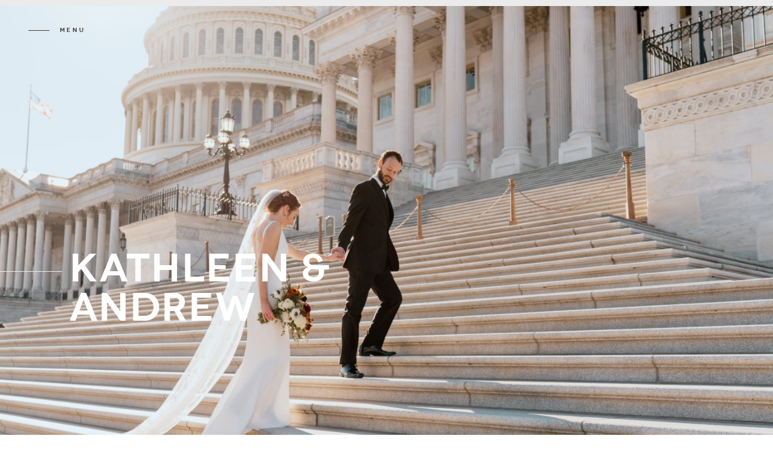

--- FILE ---
content_type: text/html; charset=UTF-8
request_url: https://stephdeephoto.com/capitol-hill-dc-wedding-st-francis/
body_size: 20410
content:
<!DOCTYPE html>
<html lang="en-US" class="d">
<head>
<link rel="stylesheet" type="text/css" href="//lib.showit.co/engine/2.6.1/showit.css" />
        <meta property="og:title" content="Kathleen + Andrew"/>
        <meta property="og:image" content="https://stephdeephoto.com/wp-content/uploads/sites/5957/2022/12/KathleenAndrew-0215-scaled.jpg"/>
        <meta property="og:description" content="Classic modern November Washington DC wedding on Capitol Hill and reception at St Francis Hall. Featuring emerald green and gold accents with warm orange and burgundy florals."/>
        <meta name="description" content="Classic modern November Washington DC wedding on Capitol Hill and reception at St Francis Hall. Featuring emerald green and gold accents with warm orange and burgundy florals."/>
        <meta name="keywords" content="november dc wedding photography"/>
		<meta name='robots' content='index, follow, max-image-preview:large, max-snippet:-1, max-video-preview:-1' />

            <script data-no-defer="1" data-ezscrex="false" data-cfasync="false" data-pagespeed-no-defer data-cookieconsent="ignore">
                var ctPublicFunctions = {"_ajax_nonce":"91d13599a8","_rest_nonce":"6deef3d2dc","_ajax_url":"\/wp-admin\/admin-ajax.php","_rest_url":"https:\/\/stephdeephoto.com\/wp-json\/","data__cookies_type":"native","data__ajax_type":"custom_ajax","data__bot_detector_enabled":1,"data__frontend_data_log_enabled":1,"cookiePrefix":"","wprocket_detected":false,"host_url":"stephdeephoto.com","text__ee_click_to_select":"Click to select the whole data","text__ee_original_email":"The complete one is","text__ee_got_it":"Got it","text__ee_blocked":"Blocked","text__ee_cannot_connect":"Cannot connect","text__ee_cannot_decode":"Can not decode email. Unknown reason","text__ee_email_decoder":"CleanTalk email decoder","text__ee_wait_for_decoding":"The magic is on the way!","text__ee_decoding_process":"Please wait a few seconds while we decode the contact data."}
            </script>
        
            <script data-no-defer="1" data-ezscrex="false" data-cfasync="false" data-pagespeed-no-defer data-cookieconsent="ignore">
                var ctPublic = {"_ajax_nonce":"91d13599a8","settings__forms__check_internal":"0","settings__forms__check_external":"0","settings__forms__force_protection":0,"settings__forms__search_test":"0","settings__data__bot_detector_enabled":1,"settings__sfw__anti_crawler":0,"blog_home":"https:\/\/stephdeephoto.com\/","pixel__setting":"3","pixel__enabled":false,"pixel__url":"https:\/\/moderate9-v4.cleantalk.org\/pixel\/1f327b47455018e492edc06e1bf46bbc.gif","data__email_check_before_post":"1","data__email_check_exist_post":1,"data__cookies_type":"native","data__key_is_ok":true,"data__visible_fields_required":true,"wl_brandname":"Anti-Spam by CleanTalk","wl_brandname_short":"CleanTalk","ct_checkjs_key":847775657,"emailEncoderPassKey":"1d42b79059833c773999366ca97381ba","bot_detector_forms_excluded":"W10=","advancedCacheExists":false,"varnishCacheExists":false,"wc_ajax_add_to_cart":false}
            </script>
        
	<!-- This site is optimized with the Yoast SEO plugin v26.8 - https://yoast.com/product/yoast-seo-wordpress/ -->
	<title>A Modern Classic November Capitol Hill Wedding in Washington DC</title>
	<meta name="description" content="Featuring emerald green and gold accents with warm orange and burgundy florals, this Capitol Hill wedding and St Francis Hall reception showcased the best of DC." />
	<link rel="canonical" href="https://stephdeephoto.com/capitol-hill-dc-wedding-st-francis/" />
	<meta property="og:locale" content="en_US" />
	<meta property="og:type" content="article" />
	<meta property="og:title" content="A Modern Classic November Capitol Hill Wedding in Washington DC" />
	<meta property="og:description" content="Featuring emerald green and gold accents with warm orange and burgundy florals, this Capitol Hill wedding and St Francis Hall reception showcased the best of DC." />
	<meta property="og:url" content="https://stephdeephoto.com/capitol-hill-dc-wedding-st-francis/" />
	<meta property="og:site_name" content="stephdeephoto.com" />
	<meta property="article:published_time" content="2021-12-16T22:13:00+00:00" />
	<meta property="article:modified_time" content="2022-12-16T22:52:12+00:00" />
	<meta property="og:image" content="http://stephdeephoto.com/wp-content/uploads/sites/5957/2022/12/KathleenAndrew-0215-scaled.jpg" />
	<meta property="og:image:width" content="2560" />
	<meta property="og:image:height" content="1707" />
	<meta property="og:image:type" content="image/jpeg" />
	<meta name="author" content="Stephanie Dougher" />
	<meta name="twitter:card" content="summary_large_image" />
	<meta name="twitter:label1" content="Written by" />
	<meta name="twitter:data1" content="Stephanie Dougher" />
	<script type="application/ld+json" class="yoast-schema-graph">{"@context":"https://schema.org","@graph":[{"@type":"Article","@id":"https://stephdeephoto.com/capitol-hill-dc-wedding-st-francis/#article","isPartOf":{"@id":"https://stephdeephoto.com/capitol-hill-dc-wedding-st-francis/"},"author":{"name":"Stephanie Dougher","@id":"https://stephdeephoto.com/#/schema/person/c3fb55f91cf5b36004a0218ed3b1a55d"},"headline":"Kathleen &amp; Andrew","datePublished":"2021-12-16T22:13:00+00:00","dateModified":"2022-12-16T22:52:12+00:00","mainEntityOfPage":{"@id":"https://stephdeephoto.com/capitol-hill-dc-wedding-st-francis/"},"wordCount":3,"commentCount":0,"publisher":{"@id":"https://stephdeephoto.com/#organization"},"image":{"@id":"https://stephdeephoto.com/capitol-hill-dc-wedding-st-francis/#primaryimage"},"thumbnailUrl":"https://stephdeephoto.com/wp-content/uploads/sites/5957/2022/12/KathleenAndrew-0215-scaled.jpg","keywords":["Capitol Hill Wedding Photos","DC Wedding Photographer","DC Wedding Photography","St Francis Hall Wedding","Virginia Wedding Photographer"],"articleSection":["Weddings"],"inLanguage":"en-US","potentialAction":[{"@type":"CommentAction","name":"Comment","target":["https://stephdeephoto.com/capitol-hill-dc-wedding-st-francis/#respond"]}]},{"@type":"WebPage","@id":"https://stephdeephoto.com/capitol-hill-dc-wedding-st-francis/","url":"https://stephdeephoto.com/capitol-hill-dc-wedding-st-francis/","name":"A Modern Classic November Capitol Hill Wedding in Washington DC","isPartOf":{"@id":"https://stephdeephoto.com/#website"},"primaryImageOfPage":{"@id":"https://stephdeephoto.com/capitol-hill-dc-wedding-st-francis/#primaryimage"},"image":{"@id":"https://stephdeephoto.com/capitol-hill-dc-wedding-st-francis/#primaryimage"},"thumbnailUrl":"https://stephdeephoto.com/wp-content/uploads/sites/5957/2022/12/KathleenAndrew-0215-scaled.jpg","datePublished":"2021-12-16T22:13:00+00:00","dateModified":"2022-12-16T22:52:12+00:00","description":"Featuring emerald green and gold accents with warm orange and burgundy florals, this Capitol Hill wedding and St Francis Hall reception showcased the best of DC.","breadcrumb":{"@id":"https://stephdeephoto.com/capitol-hill-dc-wedding-st-francis/#breadcrumb"},"inLanguage":"en-US","potentialAction":[{"@type":"ReadAction","target":["https://stephdeephoto.com/capitol-hill-dc-wedding-st-francis/"]}]},{"@type":"ImageObject","inLanguage":"en-US","@id":"https://stephdeephoto.com/capitol-hill-dc-wedding-st-francis/#primaryimage","url":"https://stephdeephoto.com/wp-content/uploads/sites/5957/2022/12/KathleenAndrew-0215-scaled.jpg","contentUrl":"https://stephdeephoto.com/wp-content/uploads/sites/5957/2022/12/KathleenAndrew-0215-scaled.jpg","width":2560,"height":1707,"caption":"Bride and Groom on the East Capitol steps in Washington DC"},{"@type":"BreadcrumbList","@id":"https://stephdeephoto.com/capitol-hill-dc-wedding-st-francis/#breadcrumb","itemListElement":[{"@type":"ListItem","position":1,"name":"Home","item":"https://stephdeephoto.com/"},{"@type":"ListItem","position":2,"name":"Blog","item":"https://stephdeephoto.com/blog/"},{"@type":"ListItem","position":3,"name":"Kathleen &amp; Andrew"}]},{"@type":"WebSite","@id":"https://stephdeephoto.com/#website","url":"https://stephdeephoto.com/","name":"stephdeephoto.com","description":"Adventurous Wedding Photography in Virginia + D.C.","publisher":{"@id":"https://stephdeephoto.com/#organization"},"potentialAction":[{"@type":"SearchAction","target":{"@type":"EntryPoint","urlTemplate":"https://stephdeephoto.com/?s={search_term_string}"},"query-input":{"@type":"PropertyValueSpecification","valueRequired":true,"valueName":"search_term_string"}}],"inLanguage":"en-US"},{"@type":"Organization","@id":"https://stephdeephoto.com/#organization","name":"Stephanie Dee Photography","url":"https://stephdeephoto.com/","logo":{"@type":"ImageObject","inLanguage":"en-US","@id":"https://stephdeephoto.com/#/schema/logo/image/","url":"https://stephdeephoto.com/wp-content/uploads/sites/5957/2021/03/Steph-Dee-Primary-Logo.png","contentUrl":"https://stephdeephoto.com/wp-content/uploads/sites/5957/2021/03/Steph-Dee-Primary-Logo.png","width":1728,"height":1728,"caption":"Stephanie Dee Photography"},"image":{"@id":"https://stephdeephoto.com/#/schema/logo/image/"}},{"@type":"Person","@id":"https://stephdeephoto.com/#/schema/person/c3fb55f91cf5b36004a0218ed3b1a55d","name":"Stephanie Dougher","image":{"@type":"ImageObject","inLanguage":"en-US","@id":"https://stephdeephoto.com/#/schema/person/image/","url":"https://secure.gravatar.com/avatar/e92edc19abd600124339d8e38c08a76f4bc9278e48be4fa1176d0da9f07441ea?s=96&d=mm&r=g","contentUrl":"https://secure.gravatar.com/avatar/e92edc19abd600124339d8e38c08a76f4bc9278e48be4fa1176d0da9f07441ea?s=96&d=mm&r=g","caption":"Stephanie Dougher"},"url":"https://stephdeephoto.com/author/stephdoughergmail-com/"}]}</script>
	<!-- / Yoast SEO plugin. -->


<link rel='dns-prefetch' href='//fd.cleantalk.org' />
<link rel='dns-prefetch' href='//fetch.getnarrativeapp.com' />
<link rel="alternate" type="application/rss+xml" title="stephdeephoto.com &raquo; Feed" href="https://stephdeephoto.com/feed/" />
<link rel="alternate" type="application/rss+xml" title="stephdeephoto.com &raquo; Comments Feed" href="https://stephdeephoto.com/comments/feed/" />
<link rel="alternate" type="application/rss+xml" title="stephdeephoto.com &raquo; Kathleen &amp; Andrew Comments Feed" href="https://stephdeephoto.com/capitol-hill-dc-wedding-st-francis/feed/" />
<script type="text/javascript">
/* <![CDATA[ */
window._wpemojiSettings = {"baseUrl":"https:\/\/s.w.org\/images\/core\/emoji\/16.0.1\/72x72\/","ext":".png","svgUrl":"https:\/\/s.w.org\/images\/core\/emoji\/16.0.1\/svg\/","svgExt":".svg","source":{"concatemoji":"https:\/\/stephdeephoto.com\/wp-includes\/js\/wp-emoji-release.min.js?ver=6.8.3"}};
/*! This file is auto-generated */
!function(s,n){var o,i,e;function c(e){try{var t={supportTests:e,timestamp:(new Date).valueOf()};sessionStorage.setItem(o,JSON.stringify(t))}catch(e){}}function p(e,t,n){e.clearRect(0,0,e.canvas.width,e.canvas.height),e.fillText(t,0,0);var t=new Uint32Array(e.getImageData(0,0,e.canvas.width,e.canvas.height).data),a=(e.clearRect(0,0,e.canvas.width,e.canvas.height),e.fillText(n,0,0),new Uint32Array(e.getImageData(0,0,e.canvas.width,e.canvas.height).data));return t.every(function(e,t){return e===a[t]})}function u(e,t){e.clearRect(0,0,e.canvas.width,e.canvas.height),e.fillText(t,0,0);for(var n=e.getImageData(16,16,1,1),a=0;a<n.data.length;a++)if(0!==n.data[a])return!1;return!0}function f(e,t,n,a){switch(t){case"flag":return n(e,"\ud83c\udff3\ufe0f\u200d\u26a7\ufe0f","\ud83c\udff3\ufe0f\u200b\u26a7\ufe0f")?!1:!n(e,"\ud83c\udde8\ud83c\uddf6","\ud83c\udde8\u200b\ud83c\uddf6")&&!n(e,"\ud83c\udff4\udb40\udc67\udb40\udc62\udb40\udc65\udb40\udc6e\udb40\udc67\udb40\udc7f","\ud83c\udff4\u200b\udb40\udc67\u200b\udb40\udc62\u200b\udb40\udc65\u200b\udb40\udc6e\u200b\udb40\udc67\u200b\udb40\udc7f");case"emoji":return!a(e,"\ud83e\udedf")}return!1}function g(e,t,n,a){var r="undefined"!=typeof WorkerGlobalScope&&self instanceof WorkerGlobalScope?new OffscreenCanvas(300,150):s.createElement("canvas"),o=r.getContext("2d",{willReadFrequently:!0}),i=(o.textBaseline="top",o.font="600 32px Arial",{});return e.forEach(function(e){i[e]=t(o,e,n,a)}),i}function t(e){var t=s.createElement("script");t.src=e,t.defer=!0,s.head.appendChild(t)}"undefined"!=typeof Promise&&(o="wpEmojiSettingsSupports",i=["flag","emoji"],n.supports={everything:!0,everythingExceptFlag:!0},e=new Promise(function(e){s.addEventListener("DOMContentLoaded",e,{once:!0})}),new Promise(function(t){var n=function(){try{var e=JSON.parse(sessionStorage.getItem(o));if("object"==typeof e&&"number"==typeof e.timestamp&&(new Date).valueOf()<e.timestamp+604800&&"object"==typeof e.supportTests)return e.supportTests}catch(e){}return null}();if(!n){if("undefined"!=typeof Worker&&"undefined"!=typeof OffscreenCanvas&&"undefined"!=typeof URL&&URL.createObjectURL&&"undefined"!=typeof Blob)try{var e="postMessage("+g.toString()+"("+[JSON.stringify(i),f.toString(),p.toString(),u.toString()].join(",")+"));",a=new Blob([e],{type:"text/javascript"}),r=new Worker(URL.createObjectURL(a),{name:"wpTestEmojiSupports"});return void(r.onmessage=function(e){c(n=e.data),r.terminate(),t(n)})}catch(e){}c(n=g(i,f,p,u))}t(n)}).then(function(e){for(var t in e)n.supports[t]=e[t],n.supports.everything=n.supports.everything&&n.supports[t],"flag"!==t&&(n.supports.everythingExceptFlag=n.supports.everythingExceptFlag&&n.supports[t]);n.supports.everythingExceptFlag=n.supports.everythingExceptFlag&&!n.supports.flag,n.DOMReady=!1,n.readyCallback=function(){n.DOMReady=!0}}).then(function(){return e}).then(function(){var e;n.supports.everything||(n.readyCallback(),(e=n.source||{}).concatemoji?t(e.concatemoji):e.wpemoji&&e.twemoji&&(t(e.twemoji),t(e.wpemoji)))}))}((window,document),window._wpemojiSettings);
/* ]]> */
</script>
<style id='wp-emoji-styles-inline-css' type='text/css'>

	img.wp-smiley, img.emoji {
		display: inline !important;
		border: none !important;
		box-shadow: none !important;
		height: 1em !important;
		width: 1em !important;
		margin: 0 0.07em !important;
		vertical-align: -0.1em !important;
		background: none !important;
		padding: 0 !important;
	}
</style>
<link rel='stylesheet' id='wp-block-library-css' href='https://stephdeephoto.com/wp-includes/css/dist/block-library/style.min.css?ver=6.8.3' type='text/css' media='all' />
<style id='classic-theme-styles-inline-css' type='text/css'>
/*! This file is auto-generated */
.wp-block-button__link{color:#fff;background-color:#32373c;border-radius:9999px;box-shadow:none;text-decoration:none;padding:calc(.667em + 2px) calc(1.333em + 2px);font-size:1.125em}.wp-block-file__button{background:#32373c;color:#fff;text-decoration:none}
</style>
<style id='global-styles-inline-css' type='text/css'>
:root{--wp--preset--aspect-ratio--square: 1;--wp--preset--aspect-ratio--4-3: 4/3;--wp--preset--aspect-ratio--3-4: 3/4;--wp--preset--aspect-ratio--3-2: 3/2;--wp--preset--aspect-ratio--2-3: 2/3;--wp--preset--aspect-ratio--16-9: 16/9;--wp--preset--aspect-ratio--9-16: 9/16;--wp--preset--color--black: #000000;--wp--preset--color--cyan-bluish-gray: #abb8c3;--wp--preset--color--white: #ffffff;--wp--preset--color--pale-pink: #f78da7;--wp--preset--color--vivid-red: #cf2e2e;--wp--preset--color--luminous-vivid-orange: #ff6900;--wp--preset--color--luminous-vivid-amber: #fcb900;--wp--preset--color--light-green-cyan: #7bdcb5;--wp--preset--color--vivid-green-cyan: #00d084;--wp--preset--color--pale-cyan-blue: #8ed1fc;--wp--preset--color--vivid-cyan-blue: #0693e3;--wp--preset--color--vivid-purple: #9b51e0;--wp--preset--gradient--vivid-cyan-blue-to-vivid-purple: linear-gradient(135deg,rgba(6,147,227,1) 0%,rgb(155,81,224) 100%);--wp--preset--gradient--light-green-cyan-to-vivid-green-cyan: linear-gradient(135deg,rgb(122,220,180) 0%,rgb(0,208,130) 100%);--wp--preset--gradient--luminous-vivid-amber-to-luminous-vivid-orange: linear-gradient(135deg,rgba(252,185,0,1) 0%,rgba(255,105,0,1) 100%);--wp--preset--gradient--luminous-vivid-orange-to-vivid-red: linear-gradient(135deg,rgba(255,105,0,1) 0%,rgb(207,46,46) 100%);--wp--preset--gradient--very-light-gray-to-cyan-bluish-gray: linear-gradient(135deg,rgb(238,238,238) 0%,rgb(169,184,195) 100%);--wp--preset--gradient--cool-to-warm-spectrum: linear-gradient(135deg,rgb(74,234,220) 0%,rgb(151,120,209) 20%,rgb(207,42,186) 40%,rgb(238,44,130) 60%,rgb(251,105,98) 80%,rgb(254,248,76) 100%);--wp--preset--gradient--blush-light-purple: linear-gradient(135deg,rgb(255,206,236) 0%,rgb(152,150,240) 100%);--wp--preset--gradient--blush-bordeaux: linear-gradient(135deg,rgb(254,205,165) 0%,rgb(254,45,45) 50%,rgb(107,0,62) 100%);--wp--preset--gradient--luminous-dusk: linear-gradient(135deg,rgb(255,203,112) 0%,rgb(199,81,192) 50%,rgb(65,88,208) 100%);--wp--preset--gradient--pale-ocean: linear-gradient(135deg,rgb(255,245,203) 0%,rgb(182,227,212) 50%,rgb(51,167,181) 100%);--wp--preset--gradient--electric-grass: linear-gradient(135deg,rgb(202,248,128) 0%,rgb(113,206,126) 100%);--wp--preset--gradient--midnight: linear-gradient(135deg,rgb(2,3,129) 0%,rgb(40,116,252) 100%);--wp--preset--font-size--small: 13px;--wp--preset--font-size--medium: 20px;--wp--preset--font-size--large: 36px;--wp--preset--font-size--x-large: 42px;--wp--preset--spacing--20: 0.44rem;--wp--preset--spacing--30: 0.67rem;--wp--preset--spacing--40: 1rem;--wp--preset--spacing--50: 1.5rem;--wp--preset--spacing--60: 2.25rem;--wp--preset--spacing--70: 3.38rem;--wp--preset--spacing--80: 5.06rem;--wp--preset--shadow--natural: 6px 6px 9px rgba(0, 0, 0, 0.2);--wp--preset--shadow--deep: 12px 12px 50px rgba(0, 0, 0, 0.4);--wp--preset--shadow--sharp: 6px 6px 0px rgba(0, 0, 0, 0.2);--wp--preset--shadow--outlined: 6px 6px 0px -3px rgba(255, 255, 255, 1), 6px 6px rgba(0, 0, 0, 1);--wp--preset--shadow--crisp: 6px 6px 0px rgba(0, 0, 0, 1);}:where(.is-layout-flex){gap: 0.5em;}:where(.is-layout-grid){gap: 0.5em;}body .is-layout-flex{display: flex;}.is-layout-flex{flex-wrap: wrap;align-items: center;}.is-layout-flex > :is(*, div){margin: 0;}body .is-layout-grid{display: grid;}.is-layout-grid > :is(*, div){margin: 0;}:where(.wp-block-columns.is-layout-flex){gap: 2em;}:where(.wp-block-columns.is-layout-grid){gap: 2em;}:where(.wp-block-post-template.is-layout-flex){gap: 1.25em;}:where(.wp-block-post-template.is-layout-grid){gap: 1.25em;}.has-black-color{color: var(--wp--preset--color--black) !important;}.has-cyan-bluish-gray-color{color: var(--wp--preset--color--cyan-bluish-gray) !important;}.has-white-color{color: var(--wp--preset--color--white) !important;}.has-pale-pink-color{color: var(--wp--preset--color--pale-pink) !important;}.has-vivid-red-color{color: var(--wp--preset--color--vivid-red) !important;}.has-luminous-vivid-orange-color{color: var(--wp--preset--color--luminous-vivid-orange) !important;}.has-luminous-vivid-amber-color{color: var(--wp--preset--color--luminous-vivid-amber) !important;}.has-light-green-cyan-color{color: var(--wp--preset--color--light-green-cyan) !important;}.has-vivid-green-cyan-color{color: var(--wp--preset--color--vivid-green-cyan) !important;}.has-pale-cyan-blue-color{color: var(--wp--preset--color--pale-cyan-blue) !important;}.has-vivid-cyan-blue-color{color: var(--wp--preset--color--vivid-cyan-blue) !important;}.has-vivid-purple-color{color: var(--wp--preset--color--vivid-purple) !important;}.has-black-background-color{background-color: var(--wp--preset--color--black) !important;}.has-cyan-bluish-gray-background-color{background-color: var(--wp--preset--color--cyan-bluish-gray) !important;}.has-white-background-color{background-color: var(--wp--preset--color--white) !important;}.has-pale-pink-background-color{background-color: var(--wp--preset--color--pale-pink) !important;}.has-vivid-red-background-color{background-color: var(--wp--preset--color--vivid-red) !important;}.has-luminous-vivid-orange-background-color{background-color: var(--wp--preset--color--luminous-vivid-orange) !important;}.has-luminous-vivid-amber-background-color{background-color: var(--wp--preset--color--luminous-vivid-amber) !important;}.has-light-green-cyan-background-color{background-color: var(--wp--preset--color--light-green-cyan) !important;}.has-vivid-green-cyan-background-color{background-color: var(--wp--preset--color--vivid-green-cyan) !important;}.has-pale-cyan-blue-background-color{background-color: var(--wp--preset--color--pale-cyan-blue) !important;}.has-vivid-cyan-blue-background-color{background-color: var(--wp--preset--color--vivid-cyan-blue) !important;}.has-vivid-purple-background-color{background-color: var(--wp--preset--color--vivid-purple) !important;}.has-black-border-color{border-color: var(--wp--preset--color--black) !important;}.has-cyan-bluish-gray-border-color{border-color: var(--wp--preset--color--cyan-bluish-gray) !important;}.has-white-border-color{border-color: var(--wp--preset--color--white) !important;}.has-pale-pink-border-color{border-color: var(--wp--preset--color--pale-pink) !important;}.has-vivid-red-border-color{border-color: var(--wp--preset--color--vivid-red) !important;}.has-luminous-vivid-orange-border-color{border-color: var(--wp--preset--color--luminous-vivid-orange) !important;}.has-luminous-vivid-amber-border-color{border-color: var(--wp--preset--color--luminous-vivid-amber) !important;}.has-light-green-cyan-border-color{border-color: var(--wp--preset--color--light-green-cyan) !important;}.has-vivid-green-cyan-border-color{border-color: var(--wp--preset--color--vivid-green-cyan) !important;}.has-pale-cyan-blue-border-color{border-color: var(--wp--preset--color--pale-cyan-blue) !important;}.has-vivid-cyan-blue-border-color{border-color: var(--wp--preset--color--vivid-cyan-blue) !important;}.has-vivid-purple-border-color{border-color: var(--wp--preset--color--vivid-purple) !important;}.has-vivid-cyan-blue-to-vivid-purple-gradient-background{background: var(--wp--preset--gradient--vivid-cyan-blue-to-vivid-purple) !important;}.has-light-green-cyan-to-vivid-green-cyan-gradient-background{background: var(--wp--preset--gradient--light-green-cyan-to-vivid-green-cyan) !important;}.has-luminous-vivid-amber-to-luminous-vivid-orange-gradient-background{background: var(--wp--preset--gradient--luminous-vivid-amber-to-luminous-vivid-orange) !important;}.has-luminous-vivid-orange-to-vivid-red-gradient-background{background: var(--wp--preset--gradient--luminous-vivid-orange-to-vivid-red) !important;}.has-very-light-gray-to-cyan-bluish-gray-gradient-background{background: var(--wp--preset--gradient--very-light-gray-to-cyan-bluish-gray) !important;}.has-cool-to-warm-spectrum-gradient-background{background: var(--wp--preset--gradient--cool-to-warm-spectrum) !important;}.has-blush-light-purple-gradient-background{background: var(--wp--preset--gradient--blush-light-purple) !important;}.has-blush-bordeaux-gradient-background{background: var(--wp--preset--gradient--blush-bordeaux) !important;}.has-luminous-dusk-gradient-background{background: var(--wp--preset--gradient--luminous-dusk) !important;}.has-pale-ocean-gradient-background{background: var(--wp--preset--gradient--pale-ocean) !important;}.has-electric-grass-gradient-background{background: var(--wp--preset--gradient--electric-grass) !important;}.has-midnight-gradient-background{background: var(--wp--preset--gradient--midnight) !important;}.has-small-font-size{font-size: var(--wp--preset--font-size--small) !important;}.has-medium-font-size{font-size: var(--wp--preset--font-size--medium) !important;}.has-large-font-size{font-size: var(--wp--preset--font-size--large) !important;}.has-x-large-font-size{font-size: var(--wp--preset--font-size--x-large) !important;}
:where(.wp-block-post-template.is-layout-flex){gap: 1.25em;}:where(.wp-block-post-template.is-layout-grid){gap: 1.25em;}
:where(.wp-block-columns.is-layout-flex){gap: 2em;}:where(.wp-block-columns.is-layout-grid){gap: 2em;}
:root :where(.wp-block-pullquote){font-size: 1.5em;line-height: 1.6;}
</style>
<link rel='stylesheet' id='cleantalk-public-css-css' href='https://stephdeephoto.com/wp-content/plugins/cleantalk-spam-protect/css/cleantalk-public.min.css?ver=6.67_1762383432' type='text/css' media='all' />
<link rel='stylesheet' id='cleantalk-email-decoder-css-css' href='https://stephdeephoto.com/wp-content/plugins/cleantalk-spam-protect/css/cleantalk-email-decoder.min.css?ver=6.67_1762383432' type='text/css' media='all' />
<script type="text/javascript" src="https://stephdeephoto.com/wp-content/plugins/cleantalk-spam-protect/js/apbct-public-bundle.min.js?ver=6.67_1762383432" id="apbct-public-bundle.min-js-js"></script>
<script type="text/javascript" src="https://fd.cleantalk.org/ct-bot-detector-wrapper.js?ver=6.67" id="ct_bot_detector-js" defer="defer" data-wp-strategy="defer"></script>
<script type="text/javascript" src="https://stephdeephoto.com/wp-includes/js/jquery/jquery.min.js?ver=3.7.1" id="jquery-core-js"></script>
<script type="text/javascript" src="https://stephdeephoto.com/wp-includes/js/jquery/jquery-migrate.min.js?ver=3.4.1" id="jquery-migrate-js"></script>
<script type="text/javascript" src="https://stephdeephoto.com/wp-content/plugins/showit/public/js/showit.js?ver=1765982834" id="si-script-js"></script>
<link rel="https://api.w.org/" href="https://stephdeephoto.com/wp-json/" /><link rel="alternate" title="JSON" type="application/json" href="https://stephdeephoto.com/wp-json/wp/v2/posts/38735" /><link rel="EditURI" type="application/rsd+xml" title="RSD" href="https://stephdeephoto.com/xmlrpc.php?rsd" />
<link rel='shortlink' href='https://stephdeephoto.com/?p=38735' />
<link rel="alternate" title="oEmbed (JSON)" type="application/json+oembed" href="https://stephdeephoto.com/wp-json/oembed/1.0/embed?url=https%3A%2F%2Fstephdeephoto.com%2Fcapitol-hill-dc-wedding-st-francis%2F" />
<link rel="alternate" title="oEmbed (XML)" type="text/xml+oembed" href="https://stephdeephoto.com/wp-json/oembed/1.0/embed?url=https%3A%2F%2Fstephdeephoto.com%2Fcapitol-hill-dc-wedding-st-francis%2F&#038;format=xml" />
<style type="text/css">.recentcomments a{display:inline !important;padding:0 !important;margin:0 !important;}</style>
<meta charset="UTF-8" />
<meta name="viewport" content="width=device-width, initial-scale=1" />
<link rel="icon" type="image/png" href="//static.showit.co/200/ac6oLXGSRT6AjXli85N9oQ/31396/favicon-32x32.png" />
<link rel="preconnect" href="https://static.showit.co" />

<link rel="preconnect" href="https://fonts.googleapis.com">
<link rel="preconnect" href="https://fonts.gstatic.com" crossorigin>
<link href="https://fonts.googleapis.com/css?family=Old+Standard+TT:regular" rel="stylesheet" type="text/css"/>
<style>
@font-face{font-family:Novecento Bold;src:url('//static.showit.co/file/ojM6qkg4SWu57ck0OO988w/31396/novecentowide-demibold-webfont.woff');}
@font-face{font-family:Parker;src:url('//static.showit.co/file/frZZEDP0Tka3lQPz4JSA9g/31396/parker-webfont.woff');}
@font-face{font-family:Novecento Medium;src:url('//static.showit.co/file/UNQ96KSrQTiS2CDYvNUFqg/31396/novecentowide-medium-webfont.woff');}
@font-face{font-family:Butler Medium;src:url('//static.showit.co/file/7I-U0XgpRWCHD6gAiL1O8Q/31396/butler_medium-webfont.woff');}
@font-face{font-family:Butler Light;src:url('//static.showit.co/file/rhJU3lanRHeQqAGYi4GPVA/31396/butler_light-webfont.woff');}
@font-face{font-family:Saturday Script;src:url('//static.showit.co/file/SZEjrt-lSAKxvSSbPVFXBA/31396/saturdayscript-webfont.woff');}
</style>
<script id="init_data" type="application/json">
{"mobile":{"w":320},"desktop":{"w":1200,"defaultTrIn":{"type":"fade"},"defaultTrOut":{"type":"fade"},"bgFillType":"color","bgColor":"#000000:0"},"sid":"dhqzjdipqnmdsfdl8omldg","break":768,"assetURL":"//static.showit.co","contactFormId":"31396/24670","cfAction":"aHR0cHM6Ly9jbGllbnRzZXJ2aWNlLnNob3dpdC5jby9jb250YWN0Zm9ybQ==","sgAction":"aHR0cHM6Ly9jbGllbnRzZXJ2aWNlLnNob3dpdC5jby9zb2NpYWxncmlk","blockData":[{"slug":"top-nav-button","visible":"a","states":[],"d":{"h":10,"w":1200,"locking":{"side":"st"},"bgFillType":"color","bgColor":"colors-6","bgMediaType":"none"},"m":{"h":42,"w":320,"bgFillType":"color","bgColor":"colors-2","bgMediaType":"none"}},{"slug":"post-title","visible":"a","states":[],"d":{"h":900,"w":1200,"locking":{"offset":10,"side":"st"},"nature":"dH","bgFillType":"color","bgColor":"#000000:0","bgMediaType":"none"},"m":{"h":371,"w":320,"nature":"dH","bgFillType":"color","bgColor":"#FFFFFF","bgMediaType":"none"}},{"slug":"sidebar","visible":"d","states":[],"d":{"h":5,"w":1200,"bgFillType":"color","bgColor":"colors-7","bgMediaType":"none"},"m":{"h":166,"w":320,"bgFillType":"color","bgColor":"colors-7","bgMediaType":"none"}},{"slug":"post-meta","visible":"a","states":[],"d":{"h":230,"w":1200,"nature":"dH","bgFillType":"color","bgColor":"#FFFFFF","bgMediaType":"none"},"m":{"h":305,"w":320,"nature":"dH","bgFillType":"color","bgColor":"#FFFFFF","bgMediaType":"none"}},{"slug":"why-statement","visible":"a","states":[],"d":{"h":300,"w":1200,"nature":"dH","bgFillType":"color","bgColor":"#FFFFFF","bgMediaType":"none"},"m":{"h":500,"w":320,"nature":"dH","bgFillType":"color","bgColor":"#FFFFFF","bgMediaType":"none"}},{"slug":"pagination","visible":"a","states":[],"d":{"h":103,"w":1200,"nature":"dH","bgFillType":"color","bgColor":"#FFFFFF","bgMediaType":"none"},"m":{"h":99,"w":320,"nature":"dH","bgFillType":"color","bgColor":"#FFFFFF","bgMediaType":"none"}},{"slug":"blog-feature-2","visible":"a","states":[],"d":{"h":629,"w":1200,"bgFillType":"color","bgColor":"colors-7","bgMediaType":"none"},"m":{"h":1550,"w":320,"bgFillType":"color","bgColor":"#FFFFFF","bgMediaType":"none"}},{"slug":"footer","visible":"a","states":[],"d":{"h":515,"w":1200,"bgFillType":"color","bgColor":"colors-7","bgMediaType":"none"},"m":{"h":409,"w":320,"bgFillType":"color","bgColor":"colors-2","bgMediaType":"none"}},{"slug":"pop-out-nav-bar","visible":"a","states":[],"d":{"h":600,"w":1200,"locking":{"side":"t"},"nature":"wH","bgFillType":"color","bgColor":"#000000:0","bgMediaType":"none"},"m":{"h":570,"w":320,"locking":{"side":"t"},"nature":"wH","bgFillType":"color","bgColor":"colors-6:95","bgMediaType":"none"}}],"elementData":[{"type":"simple","visible":"a","id":"top-nav-button_0","blockId":"top-nav-button","m":{"x":33,"y":21,"w":186,"h":1,"a":0},"d":{"x":47,"y":50,"w":35,"h":1,"a":0,"lockH":"l","lockV":"b"}},{"type":"text","visible":"a","id":"top-nav-button_1","blockId":"top-nav-button","m":{"x":203,"y":9,"w":110,"h":27,"a":0},"d":{"x":99,"y":41,"w":156,"h":40,"a":0,"lockH":"l","lockV":"b"},"pc":[{"type":"show","block":"pop-out-nav-bar"}]},{"type":"graphic","visible":"a","id":"post-title_0","blockId":"post-title","m":{"x":-10,"y":0,"w":348,"h":371,"a":0},"d":{"x":-7,"y":-3,"w":1213,"h":911,"a":0,"gs":{"t":"cover","s":50,"x":90,"y":90},"lockH":"s"},"c":{"key":"soNUmV_7SX6-zLF6-KlFsQ/31396/allyclay-blog-0015.jpg","aspect_ratio":1.49837}},{"type":"text","visible":"a","id":"post-title_1","blockId":"post-title","m":{"x":20,"y":31,"w":280,"h":39,"a":0},"d":{"x":75,"y":402,"w":742,"h":212,"a":0}},{"type":"text","visible":"d","id":"post-title_2","blockId":"post-title","m":{"x":41,"y":300,"w":239,"h":12,"a":0},"d":{"x":100,"y":851,"w":64,"h":21,"a":0,"lockV":"b"}},{"type":"text","visible":"d","id":"post-title_3","blockId":"post-title","m":{"x":41,"y":300,"w":239,"h":12,"a":0},"d":{"x":176,"y":851,"w":388,"h":21,"a":0,"lockV":"b"}},{"type":"simple","visible":"d","id":"post-title_4","blockId":"post-title","m":{"x":48,"y":31,"w":224,"h":145.6,"a":0},"d":{"x":-18,"y":439,"w":81,"h":1,"a":0,"lockH":"ls"}},{"type":"text","visible":"a","id":"sidebar_0","blockId":"sidebar","m":{"x":65,"y":64,"w":190,"h":18,"a":0},"d":{"x":99,"y":114,"w":118,"h":17,"a":0,"lockV":"b"}},{"type":"text","visible":"a","id":"sidebar_1","blockId":"sidebar","m":{"x":20,"y":20,"w":280,"h":33,"a":0},"d":{"x":99,"y":76,"w":127,"h":26,"a":0}},{"type":"text","visible":"a","id":"sidebar_2","blockId":"sidebar","m":{"x":65,"y":84,"w":190,"h":18,"a":0},"d":{"x":99,"y":139,"w":118,"h":17,"a":0,"lockV":"b"}},{"type":"text","visible":"a","id":"sidebar_3","blockId":"sidebar","m":{"x":65,"y":105,"w":190,"h":18,"a":0},"d":{"x":99,"y":163,"w":134,"h":17,"a":0,"lockV":"b"}},{"type":"text","visible":"d","id":"sidebar_4","blockId":"sidebar","m":{"x":20,"y":20,"w":280,"h":33,"a":0},"d":{"x":99,"y":633,"w":195,"h":26,"a":0}},{"type":"graphic","visible":"d","id":"sidebar_5","blockId":"sidebar","m":{"x":48,"y":9,"w":224,"h":149,"a":0},"d":{"x":99,"y":249,"w":178,"h":123,"a":0},"c":{"key":"tjQBbCfeRKmaS5cEVpad8g/31396/amygrayphotography-28b.jpg","aspect_ratio":1.5}},{"type":"text","visible":"d","id":"sidebar_6","blockId":"sidebar","m":{"x":21,"y":25,"w":276,"h":35,"a":0},"d":{"x":109,"y":299,"w":158,"h":56,"a":0}},{"type":"text","visible":"d","id":"sidebar_7","blockId":"sidebar","m":{"x":20,"y":20,"w":280,"h":33,"a":0},"d":{"x":99,"y":776,"w":195,"h":26,"a":0}},{"type":"simple","visible":"d","id":"sidebar_8","blockId":"sidebar","m":{"x":48,"y":25,"w":224,"h":116.19999999999999,"a":0},"d":{"x":99,"y":818,"w":178,"h":32,"a":0}},{"type":"text","visible":"d","id":"sidebar_9","blockId":"sidebar","m":{"x":65,"y":122,"w":190,"h":18,"a":0},"d":{"x":110,"y":826,"w":159,"h":17,"a":0,"lockV":"b"}},{"type":"text","visible":"d","id":"sidebar_10","blockId":"sidebar","m":{"x":65,"y":122,"w":190,"h":18,"a":0},"d":{"x":99,"y":693,"w":172,"h":17,"a":0,"lockV":"b"}},{"type":"text","visible":"d","id":"sidebar_11","blockId":"sidebar","m":{"x":65,"y":122,"w":190,"h":18,"a":0},"d":{"x":99,"y":717,"w":172,"h":17,"a":0,"lockV":"b"}},{"type":"text","visible":"d","id":"sidebar_12","blockId":"sidebar","m":{"x":65,"y":122,"w":190,"h":18,"a":0},"d":{"x":99,"y":386,"w":179,"h":213,"a":0,"lockV":"b"}},{"type":"text","visible":"a","id":"sidebar_13","blockId":"sidebar","m":{"x":65,"y":125,"w":190,"h":18,"a":0},"d":{"x":99,"y":188,"w":134,"h":17,"a":0,"lockV":"b"}},{"type":"text","visible":"a","id":"post-meta_0","blockId":"post-meta","m":{"x":20,"y":8,"w":280,"h":276,"a":0},"d":{"x":368,"y":73,"w":716,"h":140,"a":0}},{"type":"svg","visible":"d","id":"post-meta_1","blockId":"post-meta","m":{"x":123,"y":46,"w":74,"h":214,"a":0},"d":{"x":1130,"y":-175,"w":89,"h":256,"a":180,"o":20,"lockH":"r"},"c":{"key":"uF8RORF7R5-wImdPtwzZkQ/31396/border_deco_3.svg","aspect_ratio":0.34667}},{"type":"svg","visible":"d","id":"post-meta_2","blockId":"post-meta","m":{"x":123,"y":46,"w":74,"h":214,"a":0},"d":{"x":-35,"y":656,"w":89,"h":256,"a":180,"o":20,"lockH":"l"},"c":{"key":"uF8RORF7R5-wImdPtwzZkQ/31396/border_deco_3.svg","aspect_ratio":0.34667}},{"type":"text","visible":"m","id":"why-statement_0","blockId":"why-statement","m":{"x":20,"y":58,"w":280,"h":366,"a":0},"d":{"x":368,"y":52,"w":716,"h":265,"a":0}},{"type":"text","visible":"d","id":"why-statement_1","blockId":"why-statement","m":{"x":30,"y":18,"w":280,"h":366,"a":0},"d":{"x":369,"y":62,"w":716,"h":265,"a":0}},{"type":"svg","visible":"a","id":"why-statement_2","blockId":"why-statement","m":{"x":117,"y":19,"w":86,"h":12,"a":0},"d":{"x":484,"y":13,"w":108,"h":15,"a":0},"c":{"key":"E0zRCt_WSFyAMgdKpi6peg/31396/divider_1_charcoal.svg","aspect_ratio":7.14286}},{"type":"svg","visible":"d","id":"why-statement_3","blockId":"why-statement","m":{"x":162,"y":50,"w":110,"h":15,"a":0},"d":{"x":609,"y":13,"w":108,"h":15,"a":180},"c":{"key":"E0zRCt_WSFyAMgdKpi6peg/31396/divider_1_charcoal.svg","aspect_ratio":7.14286}},{"type":"simple","visible":"m","id":"why-statement_4","blockId":"why-statement","m":{"x":92,"y":447,"w":137,"h":35,"a":0},"d":{"x":360,"y":90,"w":480,"h":120,"a":0}},{"type":"text","visible":"m","id":"why-statement_5","blockId":"why-statement","m":{"x":100,"y":454,"w":126,"h":21,"a":0},"d":{"x":531,"y":139,"w":138,"h":23,"a":0}},{"type":"text","visible":"a","id":"pagination_0","blockId":"pagination","m":{"x":7,"y":57,"w":296,"h":17,"a":0},"d":{"x":597,"y":38,"w":506,"h":29,"a":0}},{"type":"svg","visible":"a","id":"pagination_1","blockId":"pagination","m":{"x":1,"y":31,"w":15,"h":8,"a":90},"d":{"x":1110,"y":47,"w":14,"h":7,"a":-90},"c":{"key":"2zhS4LoVTIG0APVSMwkkRQ/31396/down_arrow.svg","aspect_ratio":1.86667}},{"type":"svg","visible":"d","id":"pagination_2","blockId":"pagination","m":{"x":96,"y":15,"w":129,"h":69,"a":0},"d":{"x":76,"y":48,"w":14,"h":7,"a":90},"c":{"key":"2zhS4LoVTIG0APVSMwkkRQ/31396/down_arrow.svg","aspect_ratio":1.86667}},{"type":"text","visible":"a","id":"pagination_3","blockId":"pagination","m":{"x":19,"y":25,"w":296,"h":21,"a":0},"d":{"x":100,"y":38,"w":527.021,"h":29.022,"a":0}},{"type":"svg","visible":"a","id":"pagination_4","blockId":"pagination","m":{"x":303,"y":63,"w":15,"h":8,"a":-90},"d":{"x":1110,"y":47,"w":14,"h":7,"a":-90},"c":{"key":"2zhS4LoVTIG0APVSMwkkRQ/31396/down_arrow.svg","aspect_ratio":1.86667}},{"type":"text","visible":"a","id":"blog-feature-2_0","blockId":"blog-feature-2","m":{"x":49,"y":45,"w":223,"h":30,"a":0},"d":{"x":475,"y":64,"w":250,"h":24,"a":0,"lockV":"b"}},{"type":"svg","visible":"d","id":"blog-feature-2_1","blockId":"blog-feature-2","m":{"x":157,"y":-72,"w":2,"h":168,"a":90},"d":{"x":932,"y":-202,"w":4,"h":557,"a":-90},"c":{"key":"rbVaeCV2QiO63eIMnlb4Qg/31396/green_divider.svg","aspect_ratio":0.01333}},{"type":"svg","visible":"d","id":"blog-feature-2_2","blockId":"blog-feature-2","m":{"x":440,"y":38,"w":8,"h":610,"a":0},"d":{"x":253,"y":-202,"w":4,"h":557,"a":90},"c":{"key":"rbVaeCV2QiO63eIMnlb4Qg/31396/green_divider.svg","aspect_ratio":0.01333}},{"type":"graphic","visible":"a","id":"blog-feature-2_3","blockId":"blog-feature-2","m":{"x":66,"y":454,"w":189,"h":283,"a":0},"d":{"x":612,"y":132,"w":238,"h":357,"a":0,"o":100},"c":{"key":"j4FBHyT2TduP9cA2W2nxfQ/31396/rocknroll_glen_echo_styled_shoot-0311.jpg","aspect_ratio":0.66739}},{"type":"graphic","visible":"a","id":"blog-feature-2_4","blockId":"blog-feature-2","m":{"x":66,"y":815,"w":189,"h":283,"a":0},"d":{"x":351,"y":132,"w":238,"h":357,"a":0},"c":{"key":"GEIAXRnyRLaEokNNtVlw2A/31396/kathleenandrew-0217.jpg","aspect_ratio":0.66667}},{"type":"graphic","visible":"a","id":"blog-feature-2_5","blockId":"blog-feature-2","m":{"x":66,"y":1176,"w":189,"h":283,"a":0},"d":{"x":90,"y":132,"w":238,"h":357,"a":0,"gs":{"s":60}},"c":{"key":"nNai4eBlQNKq8zS3HLCB3g/31396/morganwill-0616.jpg","aspect_ratio":0.6666}},{"type":"text","visible":"a","id":"blog-feature-2_6","blockId":"blog-feature-2","m":{"x":68,"y":1464,"w":185,"h":33,"a":0},"d":{"x":92,"y":506,"w":234,"h":61,"a":0}},{"type":"text","visible":"a","id":"blog-feature-2_7","blockId":"blog-feature-2","m":{"x":68,"y":742,"w":185,"h":33,"a":0},"d":{"x":614,"y":506,"w":234,"h":65,"a":0}},{"type":"text","visible":"a","id":"blog-feature-2_8","blockId":"blog-feature-2","m":{"x":68,"y":1103,"w":185,"h":33,"a":0},"d":{"x":353,"y":506,"w":234,"h":61,"a":0}},{"type":"svg","visible":"m","id":"blog-feature-2_9","blockId":"blog-feature-2","m":{"x":117,"y":18,"w":86,"h":12,"a":0},"d":{"x":180,"y":256,"w":840,"h":118,"a":0},"c":{"key":"E0zRCt_WSFyAMgdKpi6peg/31396/divider_1_charcoal.svg","aspect_ratio":7.14286}},{"type":"svg","visible":"m","id":"blog-feature-2_10","blockId":"blog-feature-2","m":{"x":277,"y":300,"w":91,"h":262,"a":0,"o":30},"d":{"x":524,"y":95,"w":153,"h":440,"a":0},"c":{"key":"uF8RORF7R5-wImdPtwzZkQ/31396/border_deco_3.svg","aspect_ratio":0.34667}},{"type":"svg","visible":"m","id":"blog-feature-2_11","blockId":"blog-feature-2","m":{"x":-49,"y":907,"w":91,"h":262,"a":0,"o":30},"d":{"x":524,"y":95,"w":153,"h":440,"a":0},"c":{"key":"uF8RORF7R5-wImdPtwzZkQ/31396/border_deco_3.svg","aspect_ratio":0.34667}},{"type":"graphic","visible":"a","id":"blog-feature-2_12","blockId":"blog-feature-2","m":{"x":66,"y":88,"w":189,"h":283,"a":0,"gs":{"s":45}},"d":{"x":874,"y":132,"w":238,"h":357,"a":0,"gs":{"t":"cover","p":130,"s":45}},"c":{"key":"hyo2MNo2TkKU0x385YVKgw/31396/hadleymatt-0119.jpg","aspect_ratio":0.66661}},{"type":"text","visible":"a","id":"blog-feature-2_13","blockId":"blog-feature-2","m":{"x":66,"y":376,"w":185,"h":33,"a":0},"d":{"x":875,"y":506,"w":239,"h":65,"a":0}},{"type":"simple","visible":"d","id":"footer_0","blockId":"footer","m":{"x":133,"y":54,"w":224,"h":420,"a":0},"d":{"x":704,"y":0,"w":499,"h":515,"a":0,"lockH":"rs"}},{"type":"svg","visible":"a","id":"footer_1","blockId":"footer","m":{"x":103,"y":38,"w":116,"h":124,"a":0},"d":{"x":1034,"y":52,"w":110,"h":117,"a":0},"c":{"key":"dH_k8DfOQfadIFFR1tf6Cg/31396/circle_element_white.svg","aspect_ratio":0.94}},{"type":"text","visible":"a","id":"footer_2","blockId":"footer","m":{"x":41,"y":194,"w":239,"h":77,"a":0},"d":{"x":881,"y":263,"w":263,"h":54,"a":0,"lockV":"b"}},{"type":"svg","visible":"d","id":"footer_3","blockId":"footer","m":{"x":152,"y":520,"w":17,"h":9,"a":0},"d":{"x":1129,"y":451,"w":15,"h":8,"a":180,"lockV":"b"},"c":{"key":"1UAM6sgdTlWCbT0bc684-g/31396/down_arrow_white.svg","aspect_ratio":1.86667}},{"type":"text","visible":"d","id":"footer_4","blockId":"footer","m":{"x":65,"y":361,"w":190,"h":78,"a":0},"d":{"x":991,"y":446,"w":124,"h":19,"a":0,"lockV":"b"}},{"type":"text","visible":"a","id":"footer_5","blockId":"footer","m":{"x":48,"y":339,"w":224,"h":49,"a":0},"d":{"x":-198,"y":240,"w":466,"h":32,"a":-90,"lockH":"l","lockV":"b"}},{"type":"text","visible":"d","id":"footer_6","blockId":"footer","m":{"x":91,"y":194,"w":138.6,"h":33,"a":0},"d":{"x":702,"y":217,"w":442,"h":39,"a":0}},{"type":"text","visible":"d","id":"footer_7","blockId":"footer","m":{"x":91,"y":194,"w":138.6,"h":33,"a":0},"d":{"x":702,"y":389,"w":442,"h":39,"a":0}},{"type":"svg","visible":"a","id":"footer_8","blockId":"footer","m":{"x":-18,"y":83,"w":51,"h":81,"a":0},"d":{"x":1153,"y":233,"w":101,"h":194,"a":0,"o":30,"lockH":"r"},"c":{"key":"DwjF0ulyQ_-iSg15grinfg/31396/border_deco_1.svg","aspect_ratio":0.63333}},{"type":"svg","visible":"a","id":"footer_9","blockId":"footer","m":{"x":-12,"y":-13,"w":49,"h":86,"a":0},"d":{"x":673,"y":-1,"w":83,"h":145,"a":0,"o":30},"c":{"key":"BrwSQzp9QX6HBBJdAm6DTQ/31396/border_deco_2.svg","aspect_ratio":0.57333}},{"type":"text","visible":"a","id":"footer_10","blockId":"footer","m":{"x":41,"y":298,"w":239,"h":12,"a":0},"d":{"x":881,"y":348,"w":263,"h":21,"a":0,"lockV":"b"}},{"type":"iframe","visible":"d","id":"footer_12","blockId":"footer","m":{"x":-4,"y":5,"w":329,"h":224,"a":0},"d":{"x":115,"y":84,"w":504,"h":337,"a":0}},{"type":"simple","visible":"d","id":"footer_13","blockId":"footer","m":{"x":-26,"y":1,"w":348,"h":229,"a":0},"d":{"x":110,"y":79,"w":514,"h":347,"a":0}},{"type":"text","visible":"d","id":"footer_14","blockId":"footer","m":{"x":99,"y":280,"w":122.99999999999999,"h":41,"a":0},"d":{"x":56,"y":46,"w":237,"h":71,"a":0}},{"type":"text","visible":"d","id":"footer_15","blockId":"footer","m":{"x":20,"y":265,"w":280,"h":282,"a":0},"d":{"x":397,"y":447,"w":62,"h":25,"a":0}},{"type":"text","visible":"d","id":"footer_16","blockId":"footer","m":{"x":36,"y":356,"w":280,"h":282,"a":0},"d":{"x":462,"y":452,"w":159,"h":21,"a":0}},{"type":"text","visible":"d","id":"footer_17","blockId":"footer","m":{"x":99,"y":280,"w":122.99999999999999,"h":41,"a":0},"d":{"x":425,"y":378,"w":237,"h":71,"a":0}},{"type":"simple","visible":"d","id":"pop-out-nav-bar_0","blockId":"pop-out-nav-bar","m":{"x":48,"y":30,"w":224,"h":140,"a":0},"d":{"x":-3,"y":0,"w":412,"h":600,"a":0,"lockH":"l","lockV":"s"}},{"type":"text","visible":"a","id":"pop-out-nav-bar_1","blockId":"pop-out-nav-bar","m":{"x":65,"y":128,"w":190,"h":16,"a":0},"d":{"x":47,"y":147,"w":226,"h":18,"a":0,"lockH":"l","lockV":"t"},"pc":[{"type":"hide","block":"pop-out-nav-bar"}]},{"type":"text","visible":"a","id":"pop-out-nav-bar_2","blockId":"pop-out-nav-bar","m":{"x":20,"y":51,"w":280,"h":39,"a":0},"d":{"x":47,"y":52,"w":236,"h":41,"a":0,"lockH":"l","lockV":"t"}},{"type":"simple","visible":"d","id":"pop-out-nav-bar_3","blockId":"pop-out-nav-bar","m":{"x":48,"y":30,"w":224,"h":140,"a":0},"d":{"x":402,"y":52,"w":49,"h":36,"a":0,"lockH":"l","lockV":"t"},"pc":[{"type":"hide","block":"pop-out-nav-bar"}]},{"type":"icon","visible":"a","id":"pop-out-nav-bar_4","blockId":"pop-out-nav-bar","m":{"x":152,"y":440,"w":17,"h":18,"a":0},"d":{"x":419,"y":61,"w":19,"h":19,"a":0,"lockH":"l","lockV":"t"},"pc":[{"type":"hide","block":"pop-out-nav-bar"}]},{"type":"text","visible":"a","id":"pop-out-nav-bar_5","blockId":"pop-out-nav-bar","m":{"x":65,"y":166,"w":190,"h":16,"a":0},"d":{"x":47,"y":187,"w":226,"h":18,"a":0,"lockH":"l","lockV":"t"},"pc":[{"type":"hide","block":"pop-out-nav-bar"}]},{"type":"text","visible":"a","id":"pop-out-nav-bar_6","blockId":"pop-out-nav-bar","m":{"x":65,"y":203,"w":190,"h":16,"a":0},"d":{"x":47,"y":226,"w":226,"h":18,"a":0,"lockH":"l","lockV":"t"},"pc":[{"type":"hide","block":"pop-out-nav-bar"}]},{"type":"text","visible":"a","id":"pop-out-nav-bar_7","blockId":"pop-out-nav-bar","m":{"x":65,"y":241,"w":190,"h":16,"a":0},"d":{"x":47,"y":266,"w":226,"h":18,"a":0,"lockH":"l","lockV":"t"},"pc":[{"type":"hide","block":"pop-out-nav-bar"}]},{"type":"simple","visible":"d","id":"pop-out-nav-bar_8","blockId":"pop-out-nav-bar","m":{"x":48,"y":30,"w":224,"h":140,"a":0},"d":{"x":47,"y":406,"w":105,"h":1,"a":0,"lockH":"l","lockV":"t"}},{"type":"text","visible":"a","id":"pop-out-nav-bar_9","blockId":"pop-out-nav-bar","m":{"x":65,"y":316,"w":190,"h":16,"a":0},"d":{"x":47,"y":345,"w":226,"h":18,"a":0,"lockH":"l","lockV":"t"},"pc":[{"type":"hide","block":"pop-out-nav-bar"}]},{"type":"icon","visible":"a","id":"pop-out-nav-bar_10","blockId":"pop-out-nav-bar","m":{"x":186,"y":383,"w":17,"h":17,"a":0},"d":{"x":126,"y":446,"w":21,"h":21,"a":0,"lockH":"l","lockV":"t"}},{"type":"icon","visible":"a","id":"pop-out-nav-bar_11","blockId":"pop-out-nav-bar","m":{"x":152,"y":383,"w":17,"h":17,"a":0},"d":{"x":85,"y":445,"w":22,"h":22,"a":0,"lockH":"l","lockV":"t"}},{"type":"icon","visible":"a","id":"pop-out-nav-bar_12","blockId":"pop-out-nav-bar","m":{"x":118,"y":383,"w":17,"h":17,"a":0},"d":{"x":45,"y":446,"w":21,"h":21,"a":0,"lockH":"l","lockV":"t"}}]}
</script>
<link
rel="stylesheet"
type="text/css"
href="https://cdnjs.cloudflare.com/ajax/libs/animate.css/3.4.0/animate.min.css"
/>


<script src="//lib.showit.co/engine/2.6.1/showit-lib.min.js"></script>
<script src="//lib.showit.co/engine/2.6.1/showit.min.js"></script>
<script>

function initPage(){

}
</script>

<style id="si-page-css">
html.m {background-color:rgba(0,0,0,0);}
html.d {background-color:rgba(0,0,0,0);}
.d .se:has(.st-primary) {border-radius:10px;box-shadow:none;opacity:1;overflow:hidden;}
.d .st-primary {padding:10px 14px 10px 14px;border-width:0px;border-color:rgba(64,63,59,1);background-color:rgba(64,63,59,1);background-image:none;border-radius:inherit;transition-duration:0.5s;}
.d .st-primary span {color:rgba(255,255,255,1);font-family:'Parker';font-weight:400;font-style:normal;font-size:18px;text-align:left;text-transform:uppercase;letter-spacing:0.2em;line-height:1.8;transition-duration:0.5s;}
.d .se:has(.st-primary:hover), .d .se:has(.trigger-child-hovers:hover .st-primary) {}
.d .st-primary.se-button:hover, .d .trigger-child-hovers:hover .st-primary.se-button {background-color:rgba(64,63,59,1);background-image:none;transition-property:background-color,background-image;}
.d .st-primary.se-button:hover span, .d .trigger-child-hovers:hover .st-primary.se-button span {}
.m .se:has(.st-primary) {border-radius:10px;box-shadow:none;opacity:1;overflow:hidden;}
.m .st-primary {padding:10px 14px 10px 14px;border-width:0px;border-color:rgba(64,63,59,1);background-color:rgba(64,63,59,1);background-image:none;border-radius:inherit;}
.m .st-primary span {color:rgba(255,255,255,1);font-family:'Parker';font-weight:400;font-style:normal;font-size:16px;text-align:center;text-transform:uppercase;letter-spacing:0.3em;line-height:1.8;}
.d .se:has(.st-secondary) {border-radius:10px;box-shadow:none;opacity:1;overflow:hidden;}
.d .st-secondary {padding:10px 14px 10px 14px;border-width:2px;border-color:rgba(64,63,59,1);background-color:rgba(0,0,0,0);background-image:none;border-radius:inherit;transition-duration:0.5s;}
.d .st-secondary span {color:rgba(64,63,59,1);font-family:'Parker';font-weight:400;font-style:normal;font-size:18px;text-align:left;text-transform:uppercase;letter-spacing:0.2em;line-height:1.8;transition-duration:0.5s;}
.d .se:has(.st-secondary:hover), .d .se:has(.trigger-child-hovers:hover .st-secondary) {}
.d .st-secondary.se-button:hover, .d .trigger-child-hovers:hover .st-secondary.se-button {border-color:rgba(64,63,59,0.7);background-color:rgba(0,0,0,0);background-image:none;transition-property:border-color,background-color,background-image;}
.d .st-secondary.se-button:hover span, .d .trigger-child-hovers:hover .st-secondary.se-button span {color:rgba(64,63,59,0.7);transition-property:color;}
.m .se:has(.st-secondary) {border-radius:10px;box-shadow:none;opacity:1;overflow:hidden;}
.m .st-secondary {padding:10px 14px 10px 14px;border-width:2px;border-color:rgba(64,63,59,1);background-color:rgba(0,0,0,0);background-image:none;border-radius:inherit;}
.m .st-secondary span {color:rgba(64,63,59,1);font-family:'Parker';font-weight:400;font-style:normal;font-size:16px;text-align:center;text-transform:uppercase;letter-spacing:0.3em;line-height:1.8;}
.d .st-d-title,.d .se-wpt h1 {color:rgba(64,63,59,1);line-height:1.1;letter-spacing:0.1em;font-size:40px;text-align:left;font-family:'Novecento Bold';font-weight:400;font-style:normal;}
.d .se-wpt h1 {margin-bottom:30px;}
.d .st-d-title.se-rc a {color:rgba(64,63,59,1);}
.d .st-d-title.se-rc a:hover {text-decoration:underline;color:rgba(64,63,59,1);opacity:0.8;}
.m .st-m-title,.m .se-wpt h1 {color:rgba(64,63,59,1);line-height:1.2;letter-spacing:0.1em;font-size:36px;text-align:left;font-family:'Novecento Bold';font-weight:400;font-style:normal;}
.m .se-wpt h1 {margin-bottom:20px;}
.m .st-m-title.se-rc a {color:rgba(64,63,59,1);}
.m .st-m-title.se-rc a:hover {text-decoration:underline;color:rgba(64,63,59,1);opacity:0.8;}
.d .st-d-heading,.d .se-wpt h2 {color:rgba(81,81,80,1);line-height:1.3;letter-spacing:0em;font-size:24px;text-align:center;font-family:'Saturday Script';font-weight:400;font-style:normal;}
.d .se-wpt h2 {margin-bottom:24px;}
.d .st-d-heading.se-rc a {color:rgba(81,81,80,1);}
.d .st-d-heading.se-rc a:hover {text-decoration:underline;color:rgba(81,81,80,1);opacity:0.8;}
.m .st-m-heading,.m .se-wpt h2 {color:rgba(81,81,80,1);line-height:1.7;letter-spacing:0em;font-size:28px;text-align:center;font-family:'Saturday Script';font-weight:400;font-style:normal;}
.m .se-wpt h2 {margin-bottom:20px;}
.m .st-m-heading.se-rc a {color:rgba(81,81,80,1);}
.m .st-m-heading.se-rc a:hover {text-decoration:underline;color:rgba(81,81,80,1);opacity:0.8;}
.d .st-d-subheading,.d .se-wpt h3 {color:rgba(81,81,80,1);text-transform:uppercase;line-height:1.8;letter-spacing:0.2em;font-size:18px;text-align:left;font-family:'Parker';font-weight:400;font-style:normal;}
.d .se-wpt h3 {margin-bottom:18px;}
.d .st-d-subheading.se-rc a {color:rgba(81,81,80,1);}
.d .st-d-subheading.se-rc a:hover {text-decoration:underline;color:rgba(81,81,80,1);opacity:0.8;}
.m .st-m-subheading,.m .se-wpt h3 {color:rgba(81,81,80,1);text-transform:uppercase;line-height:1.8;letter-spacing:0.3em;font-size:16px;text-align:center;font-family:'Parker';font-weight:400;font-style:normal;}
.m .se-wpt h3 {margin-bottom:18px;}
.m .st-m-subheading.se-rc a {color:rgba(81,81,80,1);}
.m .st-m-subheading.se-rc a:hover {text-decoration:underline;color:rgba(81,81,80,1);opacity:0.8;}
.d .st-d-paragraph {color:rgba(81,81,80,1);line-height:1.8;letter-spacing:0em;font-size:14px;text-align:justify;font-family:'Butler Medium';font-weight:400;font-style:normal;}
.d .se-wpt p {margin-bottom:16px;}
.d .st-d-paragraph.se-rc a {color:rgba(81,81,80,1);}
.d .st-d-paragraph.se-rc a:hover {text-decoration:underline;color:rgba(81,81,80,1);opacity:0.8;}
.m .st-m-paragraph {color:rgba(81,81,80,1);line-height:1.8;letter-spacing:0em;font-size:15px;text-align:justify;font-family:'Butler Light';font-weight:400;font-style:normal;}
.m .se-wpt p {margin-bottom:16px;}
.m .st-m-paragraph.se-rc a {color:rgba(81,81,80,1);}
.m .st-m-paragraph.se-rc a:hover {text-decoration:underline;color:rgba(81,81,80,1);opacity:0.8;}
.sib-top-nav-button {z-index:30;}
.m .sib-top-nav-button {height:42px;}
.d .sib-top-nav-button {height:10px;}
.m .sib-top-nav-button .ss-bg {background-color:rgba(114,119,78,1);}
.d .sib-top-nav-button .ss-bg {background-color:rgba(235,235,236,1);}
.d .sie-top-nav-button_0 {left:47px;top:50px;width:35px;height:1px;}
.m .sie-top-nav-button_0 {left:33px;top:21px;width:186px;height:1px;}
.d .sie-top-nav-button_0 .se-simple:hover {}
.m .sie-top-nav-button_0 .se-simple:hover {}
.d .sie-top-nav-button_0 .se-simple {background-color:rgba(64,63,59,1);}
.m .sie-top-nav-button_0 .se-simple {background-color:rgba(255,255,255,1);}
.d .sie-top-nav-button_1 {left:99px;top:41px;width:156px;height:40px;}
.m .sie-top-nav-button_1 {left:203px;top:9px;width:110px;height:27px;}
.d .sie-top-nav-button_1-text {color:rgba(64,63,59,1);text-transform:none;letter-spacing:0.3em;font-size:10px;text-align:left;font-family:'Novecento Bold';font-weight:400;font-style:normal;}
.m .sie-top-nav-button_1-text {color:rgba(255,255,255,1);}
.m .sib-post-title {height:371px;}
.d .sib-post-title {height:900px;}
.m .sib-post-title .ss-bg {background-color:rgba(255,255,255,1);}
.d .sib-post-title .ss-bg {background-color:rgba(0,0,0,0);}
.m .sib-post-title.sb-nm-dH .sc {height:371px;}
.d .sib-post-title.sb-nd-dH .sc {height:900px;}
.d .sie-post-title_0 {left:-7px;top:-3px;width:1213px;height:911px;}
.m .sie-post-title_0 {left:-10px;top:0px;width:348px;height:371px;}
.d .sie-post-title_0 .se-img img {object-fit: cover;object-position: 50% 50%;border-radius: inherit;height: 100%;width: 100%;}
.m .sie-post-title_0 .se-img img {object-fit: cover;object-position: 50% 50%;border-radius: inherit;height: 100%;width: 100%;}
.d .sie-post-title_1 {left:75px;top:402px;width:742px;height:212px;}
.m .sie-post-title_1 {left:20px;top:31px;width:280px;height:39px;}
.d .sie-post-title_1-text {color:rgba(255,255,255,1);line-height:1;letter-spacing:0.03em;font-size:65px;text-align:left;font-family:'Novecento Bold';font-weight:400;font-style:normal;}
.m .sie-post-title_1-text {color:rgba(255,255,255,1);font-size:35px;}
.d .sie-post-title_2 {left:100px;top:851px;width:64px;height:21px;}
.m .sie-post-title_2 {left:41px;top:300px;width:239px;height:12px;display:none;}
.d .sie-post-title_2-text {color:rgba(64,63,59,1);letter-spacing:0.3em;font-size:9px;text-align:left;font-family:'Novecento Medium';font-weight:400;font-style:normal;overflow:hidden;white-space:nowrap;}
.m .sie-post-title_2-text {color:rgba(255,255,255,1);line-height:1.4;font-size:11px;}
.d .sie-post-title_3 {left:176px;top:851px;width:388px;height:21px;}
.m .sie-post-title_3 {left:41px;top:300px;width:239px;height:12px;display:none;}
.d .sie-post-title_3-text {color:rgba(203,97,43,1);letter-spacing:0.3em;font-size:9px;text-align:left;font-family:'Novecento Medium';font-weight:400;font-style:normal;overflow:hidden;text-overflow:ellipsis;white-space:nowrap;}
.m .sie-post-title_3-text {color:rgba(255,255,255,1);line-height:1.4;font-size:11px;}
.d .sie-post-title_4 {left:-18px;top:439px;width:81px;height:1px;}
.m .sie-post-title_4 {left:48px;top:31px;width:224px;height:145.6px;display:none;}
.d .sie-post-title_4 .se-simple:hover {}
.m .sie-post-title_4 .se-simple:hover {}
.d .sie-post-title_4 .se-simple {background-color:rgba(235,235,236,1);}
.m .sie-post-title_4 .se-simple {background-color:rgba(64,63,59,1);}
.sib-sidebar {z-index:25;}
.m .sib-sidebar {height:166px;display:none;}
.d .sib-sidebar {height:5px;}
.m .sib-sidebar .ss-bg {background-color:rgba(255,255,255,1);}
.d .sib-sidebar .ss-bg {background-color:rgba(255,255,255,1);}
.d .sie-sidebar_0 {left:99px;top:114px;width:118px;height:17px;}
.m .sie-sidebar_0 {left:65px;top:64px;width:190px;height:18px;}
.d .sie-sidebar_0-text {color:rgba(203,97,43,1);letter-spacing:0.3em;font-size:10px;text-align:left;font-family:'Novecento Bold';font-weight:400;font-style:normal;}
.m .sie-sidebar_0-text {color:rgba(114,119,78,1);line-height:1.4;font-size:13px;}
.d .sie-sidebar_1 {left:99px;top:76px;width:127px;height:26px;}
.m .sie-sidebar_1 {left:20px;top:20px;width:280px;height:33px;}
.d .sie-sidebar_1-text {color:rgba(114,119,78,1);line-height:1.5;letter-spacing:0.03em;font-size:19px;text-align:left;font-family:'Butler Medium';font-weight:400;font-style:normal;}
.m .sie-sidebar_1-text {color:rgba(114,119,78,1);font-size:20px;text-align:center;}
.d .sie-sidebar_2 {left:99px;top:139px;width:118px;height:17px;}
.m .sie-sidebar_2 {left:65px;top:84px;width:190px;height:18px;}
.d .sie-sidebar_2-text {color:rgba(203,97,43,1);letter-spacing:0.3em;font-size:10px;text-align:left;font-family:'Novecento Bold';font-weight:400;font-style:normal;}
.m .sie-sidebar_2-text {color:rgba(114,119,78,1);line-height:1.4;font-size:13px;}
.d .sie-sidebar_3 {left:99px;top:163px;width:134px;height:17px;}
.m .sie-sidebar_3 {left:65px;top:105px;width:190px;height:18px;}
.d .sie-sidebar_3-text {color:rgba(203,97,43,1);letter-spacing:0.3em;font-size:10px;text-align:left;font-family:'Novecento Bold';font-weight:400;font-style:normal;}
.m .sie-sidebar_3-text {color:rgba(114,119,78,1);line-height:1.4;font-size:13px;}
.d .sie-sidebar_4 {left:99px;top:633px;width:195px;height:26px;}
.m .sie-sidebar_4 {left:20px;top:20px;width:280px;height:33px;display:none;}
.d .sie-sidebar_4-text {color:rgba(114,119,78,1);line-height:1.5;letter-spacing:0.03em;font-size:19px;text-align:left;font-family:'Butler Medium';font-weight:400;font-style:normal;}
.m .sie-sidebar_4-text {color:rgba(114,119,78,1);font-size:20px;text-align:center;}
.d .sie-sidebar_5 {left:99px;top:249px;width:178px;height:123px;}
.m .sie-sidebar_5 {left:48px;top:9px;width:224px;height:149px;display:none;}
.d .sie-sidebar_5 .se-img {background-repeat:no-repeat;background-size:cover;background-position:50% 50%;border-radius:inherit;}
.m .sie-sidebar_5 .se-img {background-repeat:no-repeat;background-size:cover;background-position:50% 50%;border-radius:inherit;}
.d .sie-sidebar_6 {left:109px;top:299px;width:158px;height:56px;}
.m .sie-sidebar_6 {left:21px;top:25px;width:276px;height:35px;display:none;}
.d .sie-sidebar_6-text {color:rgba(255,255,255,1);line-height:1;font-size:35px;text-align:left;}
.m .sie-sidebar_6-text {color:rgba(255,255,255,1);font-size:35px;text-align:left;}
.d .sie-sidebar_7 {left:99px;top:776px;width:195px;height:26px;}
.m .sie-sidebar_7 {left:20px;top:20px;width:280px;height:33px;display:none;}
.d .sie-sidebar_7-text {color:rgba(114,119,78,1);line-height:1.5;letter-spacing:0.03em;font-size:19px;text-align:left;font-family:'Butler Medium';font-weight:400;font-style:normal;}
.m .sie-sidebar_7-text {color:rgba(114,119,78,1);font-size:20px;text-align:center;}
.d .sie-sidebar_8 {left:99px;top:818px;width:178px;height:32px;}
.m .sie-sidebar_8 {left:48px;top:25px;width:224px;height:116.19999999999999px;display:none;}
.d .sie-sidebar_8 .se-simple:hover {}
.m .sie-sidebar_8 .se-simple:hover {}
.d .sie-sidebar_8 .se-simple {border-color:rgba(203,97,43,1);border-width:2px;border-style:solid;border-radius:inherit;}
.m .sie-sidebar_8 .se-simple {background-color:rgba(64,63,59,1);}
.d .sie-sidebar_9 {left:110px;top:826px;width:159px;height:17px;}
.m .sie-sidebar_9 {left:65px;top:122px;width:190px;height:18px;display:none;}
.d .sie-sidebar_9-text {color:rgba(203,97,43,1);letter-spacing:0.3em;font-size:10px;text-align:left;font-family:'Novecento Bold';font-weight:400;font-style:normal;overflow:hidden;}
.m .sie-sidebar_9-text {color:rgba(114,119,78,1);line-height:1.4;font-size:13px;}
.d .sie-sidebar_10 {left:99px;top:693px;width:172px;height:17px;}
.m .sie-sidebar_10 {left:65px;top:122px;width:190px;height:18px;display:none;}
.d .sie-sidebar_10-text {color:rgba(203,97,43,1);letter-spacing:0.3em;font-size:10px;text-align:left;font-family:'Novecento Bold';font-weight:400;font-style:normal;}
.m .sie-sidebar_10-text {color:rgba(114,119,78,1);line-height:1.4;font-size:13px;}
.d .sie-sidebar_11 {left:99px;top:717px;width:172px;height:17px;}
.m .sie-sidebar_11 {left:65px;top:122px;width:190px;height:18px;display:none;}
.d .sie-sidebar_11-text {color:rgba(203,97,43,1);letter-spacing:0.3em;font-size:10px;text-align:left;font-family:'Novecento Bold';font-weight:400;font-style:normal;}
.m .sie-sidebar_11-text {color:rgba(114,119,78,1);line-height:1.4;font-size:13px;}
.d .sie-sidebar_12 {left:99px;top:386px;width:179px;height:213px;}
.m .sie-sidebar_12 {left:65px;top:122px;width:190px;height:18px;display:none;}
.d .sie-sidebar_12-text {color:rgba(203,97,43,1);text-transform:none;letter-spacing:0.1em;font-size:12px;text-align:left;font-family:'Old Standard TT';font-weight:400;font-style:normal;}
.m .sie-sidebar_12-text {color:rgba(114,119,78,1);line-height:1.4;font-size:13px;}
.d .sie-sidebar_13 {left:99px;top:188px;width:134px;height:17px;}
.m .sie-sidebar_13 {left:65px;top:125px;width:190px;height:18px;}
.d .sie-sidebar_13-text {color:rgba(203,97,43,1);letter-spacing:0.3em;font-size:10px;text-align:left;font-family:'Novecento Bold';font-weight:400;font-style:normal;}
.m .sie-sidebar_13-text {color:rgba(114,119,78,1);line-height:1.4;font-size:13px;}
.sib-post-meta {z-index:1;}
.m .sib-post-meta {height:305px;}
.d .sib-post-meta {height:230px;}
.m .sib-post-meta .ss-bg {background-color:rgba(255,255,255,1);}
.d .sib-post-meta .ss-bg {background-color:rgba(255,255,255,1);}
.m .sib-post-meta.sb-nm-dH .sc {height:305px;}
.d .sib-post-meta.sb-nd-dH .sc {height:230px;}
.d .sie-post-meta_0 {left:368px;top:73px;width:716px;height:140px;}
.m .sie-post-meta_0 {left:20px;top:8px;width:280px;height:276px;}
.d .sie-post-meta_0-text {color:rgba(64,63,59,1);line-height:1.5;letter-spacing:0.03em;font-size:16px;text-align:left;font-family:'Butler Light';font-weight:400;font-style:normal;}
.m .sie-post-meta_0-text {color:rgba(64,63,59,1);line-height:1.6;letter-spacing:0.03em;font-size:15px;text-align:justify;font-family:'Butler Light';font-weight:400;font-style:normal;}
.d .sie-post-meta_1 {left:1130px;top:-175px;width:89px;height:256px;opacity:0.2;}
.m .sie-post-meta_1 {left:123px;top:46px;width:74px;height:214px;display:none;}
.d .sie-post-meta_1 .se-img {background-repeat:no-repeat;background-position:50%;background-size:contain;border-radius:inherit;}
.m .sie-post-meta_1 .se-img {background-repeat:no-repeat;background-position:50%;background-size:contain;border-radius:inherit;}
.d .sie-post-meta_2 {left:-35px;top:656px;width:89px;height:256px;opacity:0.2;}
.m .sie-post-meta_2 {left:123px;top:46px;width:74px;height:214px;display:none;}
.d .sie-post-meta_2 .se-img {background-repeat:no-repeat;background-position:50%;background-size:contain;border-radius:inherit;}
.m .sie-post-meta_2 .se-img {background-repeat:no-repeat;background-position:50%;background-size:contain;border-radius:inherit;}
.sib-why-statement {z-index:3;}
.m .sib-why-statement {height:500px;}
.d .sib-why-statement {height:300px;}
.m .sib-why-statement .ss-bg {background-color:rgba(255,255,255,1);}
.d .sib-why-statement .ss-bg {background-color:rgba(255,255,255,1);}
.m .sib-why-statement.sb-nm-dH .sc {height:500px;}
.d .sib-why-statement.sb-nd-dH .sc {height:300px;}
.d .sie-why-statement_0 {left:368px;top:52px;width:716px;height:265px;display:none;}
.m .sie-why-statement_0 {left:20px;top:58px;width:280px;height:366px;}
.d .sie-why-statement_0-text {line-height:1.7;font-size:14px;text-align:left;font-family:'Butler Light';font-weight:400;font-style:normal;}
.m .sie-why-statement_0-text {color:rgba(64,63,59,1);line-height:1.6;letter-spacing:0.03em;font-size:12px;text-align:justify;font-family:'Butler Light';font-weight:400;font-style:normal;}
.d .sie-why-statement_1 {left:369px;top:62px;width:716px;height:265px;}
.m .sie-why-statement_1 {left:30px;top:18px;width:280px;height:366px;display:none;}
.d .sie-why-statement_1-text {line-height:1.7;font-size:14px;text-align:left;font-family:'Butler Light';font-weight:400;font-style:normal;}
.m .sie-why-statement_1-text {color:rgba(64,63,59,1);line-height:1.6;letter-spacing:0.03em;font-size:12px;text-align:justify;font-family:'Butler Light';font-weight:400;font-style:normal;}
.d .sie-why-statement_2 {left:484px;top:13px;width:108px;height:15px;}
.m .sie-why-statement_2 {left:117px;top:19px;width:86px;height:12px;}
.d .sie-why-statement_2 .se-img {background-repeat:no-repeat;background-position:50%;background-size:contain;border-radius:inherit;}
.m .sie-why-statement_2 .se-img {background-repeat:no-repeat;background-position:50%;background-size:contain;border-radius:inherit;}
.d .sie-why-statement_3 {left:609px;top:13px;width:108px;height:15px;}
.m .sie-why-statement_3 {left:162px;top:50px;width:110px;height:15px;display:none;}
.d .sie-why-statement_3 .se-img {background-repeat:no-repeat;background-position:50%;background-size:contain;border-radius:inherit;}
.m .sie-why-statement_3 .se-img {background-repeat:no-repeat;background-position:50%;background-size:contain;border-radius:inherit;}
.d .sie-why-statement_4 {left:360px;top:90px;width:480px;height:120px;display:none;}
.m .sie-why-statement_4 {left:92px;top:447px;width:137px;height:35px;}
.d .sie-why-statement_4 .se-simple:hover {}
.m .sie-why-statement_4 .se-simple:hover {}
.d .sie-why-statement_4 .se-simple {background-color:rgba(64,63,59,1);}
.m .sie-why-statement_4 .se-simple {border-color:rgba(114,119,78,1);border-width:2px;background-color:rgba(255,255,255,0.7);border-style:solid;border-radius:inherit;}
.d .sie-why-statement_5 {left:531px;top:139px;width:138px;height:23px;display:none;}
.m .sie-why-statement_5 {left:100px;top:454px;width:126px;height:21px;}
.m .sie-why-statement_5-text {font-size:13px;}
.sib-pagination {z-index:3;}
.m .sib-pagination {height:99px;}
.d .sib-pagination {height:103px;}
.m .sib-pagination .ss-bg {background-color:rgba(255,255,255,1);}
.d .sib-pagination .ss-bg {background-color:rgba(255,255,255,1);}
.m .sib-pagination.sb-nm-dH .sc {height:99px;}
.d .sib-pagination.sb-nd-dH .sc {height:103px;}
.d .sie-pagination_0 {left:597px;top:38px;width:506px;height:29px;}
.m .sie-pagination_0 {left:7px;top:57px;width:296px;height:17px;}
.d .sie-pagination_0-text {font-size:15px;text-align:right;}
.m .sie-pagination_0-text {font-size:13px;text-align:right;overflow:hidden;}
.d .sie-pagination_1 {left:1110px;top:47px;width:14px;height:7px;}
.m .sie-pagination_1 {left:1px;top:31px;width:15px;height:8px;}
.d .sie-pagination_1 .se-img {background-repeat:no-repeat;background-position:50%;background-size:contain;border-radius:inherit;}
.m .sie-pagination_1 .se-img {background-repeat:no-repeat;background-position:50%;background-size:contain;border-radius:inherit;}
.d .sie-pagination_2 {left:76px;top:48px;width:14px;height:7px;}
.m .sie-pagination_2 {left:96px;top:15px;width:129px;height:69px;display:none;}
.d .sie-pagination_2 .se-img {background-repeat:no-repeat;background-position:50%;background-size:contain;border-radius:inherit;}
.m .sie-pagination_2 .se-img {background-repeat:no-repeat;background-position:50%;background-size:contain;border-radius:inherit;}
.d .sie-pagination_3 {left:100px;top:38px;width:527.021px;height:29.022px;}
.m .sie-pagination_3 {left:19px;top:25px;width:296px;height:21px;}
.d .sie-pagination_3-text {font-size:15px;text-align:left;}
.m .sie-pagination_3-text {font-size:13px;text-align:left;overflow:hidden;}
.d .sie-pagination_4 {left:1110px;top:47px;width:14px;height:7px;}
.m .sie-pagination_4 {left:303px;top:63px;width:15px;height:8px;}
.d .sie-pagination_4 .se-img {background-repeat:no-repeat;background-position:50%;background-size:contain;border-radius:inherit;}
.m .sie-pagination_4 .se-img {background-repeat:no-repeat;background-position:50%;background-size:contain;border-radius:inherit;}
.m .sib-blog-feature-2 {height:1550px;}
.d .sib-blog-feature-2 {height:629px;}
.m .sib-blog-feature-2 .ss-bg {background-color:rgba(255,255,255,1);}
.d .sib-blog-feature-2 .ss-bg {background-color:rgba(255,255,255,1);}
.d .sie-blog-feature-2_0 {left:475px;top:64px;width:250px;height:24px;}
.m .sie-blog-feature-2_0 {left:49px;top:45px;width:223px;height:30px;}
.d .sie-blog-feature-2_0-text {color:rgba(64,63,59,1);text-transform:uppercase;line-height:1.4;letter-spacing:0.3em;font-size:16px;text-align:center;font-family:'Parker';font-weight:400;font-style:normal;}
.m .sie-blog-feature-2_0-text {color:rgba(64,63,59,1);text-transform:none;line-height:1.6;letter-spacing:0.1em;font-size:14px;font-family:'Butler Medium';font-weight:400;font-style:normal;}
.d .sie-blog-feature-2_1 {left:932px;top:-202px;width:4px;height:557px;}
.m .sie-blog-feature-2_1 {left:157px;top:-72px;width:2px;height:168px;display:none;}
.d .sie-blog-feature-2_1 .se-img {background-repeat:no-repeat;background-position:50%;background-size:contain;border-radius:inherit;}
.m .sie-blog-feature-2_1 .se-img {background-repeat:no-repeat;background-position:50%;background-size:contain;border-radius:inherit;}
.d .sie-blog-feature-2_2 {left:253px;top:-202px;width:4px;height:557px;}
.m .sie-blog-feature-2_2 {left:440px;top:38px;width:8px;height:610px;display:none;}
.d .sie-blog-feature-2_2 .se-img {background-repeat:no-repeat;background-position:50%;background-size:contain;border-radius:inherit;}
.m .sie-blog-feature-2_2 .se-img {background-repeat:no-repeat;background-position:50%;background-size:contain;border-radius:inherit;}
.d .sie-blog-feature-2_3 {left:612px;top:132px;width:238px;height:357px;opacity:1;}
.m .sie-blog-feature-2_3 {left:66px;top:454px;width:189px;height:283px;}
.d .sie-blog-feature-2_3 .se-img {background-repeat:no-repeat;background-size:cover;background-position:50% 50%;border-radius:inherit;}
.m .sie-blog-feature-2_3 .se-img {background-repeat:no-repeat;background-size:cover;background-position:50% 50%;border-radius:inherit;}
.d .sie-blog-feature-2_4 {left:351px;top:132px;width:238px;height:357px;}
.m .sie-blog-feature-2_4 {left:66px;top:815px;width:189px;height:283px;}
.d .sie-blog-feature-2_4 .se-img {background-repeat:no-repeat;background-size:cover;background-position:50% 50%;border-radius:inherit;}
.m .sie-blog-feature-2_4 .se-img {background-repeat:no-repeat;background-size:cover;background-position:50% 50%;border-radius:inherit;}
.d .sie-blog-feature-2_5 {left:90px;top:132px;width:238px;height:357px;}
.m .sie-blog-feature-2_5 {left:66px;top:1176px;width:189px;height:283px;}
.d .sie-blog-feature-2_5 .se-img {background-repeat:no-repeat;background-size:cover;background-position:60% 60%;border-radius:inherit;}
.m .sie-blog-feature-2_5 .se-img {background-repeat:no-repeat;background-size:cover;background-position:50% 50%;border-radius:inherit;}
.d .sie-blog-feature-2_6 {left:92px;top:506px;width:234px;height:61px;}
.m .sie-blog-feature-2_6 {left:68px;top:1464px;width:185px;height:33px;}
.d .sie-blog-feature-2_6-text {color:rgba(64,63,59,1);line-height:1.5;letter-spacing:0.2em;font-size:10px;text-align:center;font-family:'Novecento Medium';font-weight:400;font-style:normal;}
.m .sie-blog-feature-2_6-text {line-height:1.4;letter-spacing:0.2em;font-size:10px;text-align:center;font-family:'Novecento Medium';font-weight:400;font-style:normal;}
.d .sie-blog-feature-2_7 {left:614px;top:506px;width:234px;height:65px;}
.m .sie-blog-feature-2_7 {left:68px;top:742px;width:185px;height:33px;}
.d .sie-blog-feature-2_7-text {color:rgba(64,63,59,1);line-height:1.5;letter-spacing:0.2em;font-size:10px;text-align:center;font-family:'Novecento Medium';font-weight:400;font-style:normal;}
.m .sie-blog-feature-2_7-text {line-height:1.4;letter-spacing:0.2em;font-size:10px;text-align:center;font-family:'Novecento Medium';font-weight:400;font-style:normal;}
.d .sie-blog-feature-2_8 {left:353px;top:506px;width:234px;height:61px;}
.m .sie-blog-feature-2_8 {left:68px;top:1103px;width:185px;height:33px;}
.d .sie-blog-feature-2_8-text {color:rgba(64,63,59,1);line-height:1.5;letter-spacing:0.2em;font-size:10px;text-align:center;font-family:'Novecento Medium';font-weight:400;font-style:normal;}
.m .sie-blog-feature-2_8-text {line-height:1.4;letter-spacing:0.2em;font-size:10px;text-align:center;font-family:'Novecento Medium';font-weight:400;font-style:normal;}
.d .sie-blog-feature-2_9 {left:180px;top:256px;width:840px;height:118px;display:none;}
.m .sie-blog-feature-2_9 {left:117px;top:18px;width:86px;height:12px;}
.d .sie-blog-feature-2_9 .se-img {background-repeat:no-repeat;background-position:50%;background-size:contain;border-radius:inherit;}
.m .sie-blog-feature-2_9 .se-img {background-repeat:no-repeat;background-position:50%;background-size:contain;border-radius:inherit;}
.d .sie-blog-feature-2_10 {left:524px;top:95px;width:153px;height:440px;display:none;}
.m .sie-blog-feature-2_10 {left:277px;top:300px;width:91px;height:262px;opacity:0.3;}
.d .sie-blog-feature-2_10 .se-img {background-repeat:no-repeat;background-position:50%;background-size:contain;border-radius:inherit;}
.m .sie-blog-feature-2_10 .se-img {background-repeat:no-repeat;background-position:50%;background-size:contain;border-radius:inherit;}
.d .sie-blog-feature-2_11 {left:524px;top:95px;width:153px;height:440px;display:none;}
.m .sie-blog-feature-2_11 {left:-49px;top:907px;width:91px;height:262px;opacity:0.3;}
.d .sie-blog-feature-2_11 .se-img {background-repeat:no-repeat;background-position:50%;background-size:contain;border-radius:inherit;}
.m .sie-blog-feature-2_11 .se-img {background-repeat:no-repeat;background-position:50%;background-size:contain;border-radius:inherit;}
.d .sie-blog-feature-2_12 {left:874px;top:132px;width:238px;height:357px;}
.m .sie-blog-feature-2_12 {left:66px;top:88px;width:189px;height:283px;}
.d .sie-blog-feature-2_12 .se-img {background-repeat:no-repeat;background-size:cover;background-position:45% 45%;border-radius:inherit;}
.m .sie-blog-feature-2_12 .se-img {background-repeat:no-repeat;background-size:cover;background-position:45% 45%;border-radius:inherit;}
.d .sie-blog-feature-2_13 {left:875px;top:506px;width:239px;height:65px;}
.m .sie-blog-feature-2_13 {left:66px;top:376px;width:185px;height:33px;}
.d .sie-blog-feature-2_13-text {color:rgba(64,63,59,1);line-height:1.5;letter-spacing:0.2em;font-size:10px;text-align:center;font-family:'Novecento Medium';font-weight:400;font-style:normal;}
.m .sie-blog-feature-2_13-text {line-height:1.4;letter-spacing:0.2em;font-size:10px;text-align:center;font-family:'Novecento Medium';font-weight:400;font-style:normal;}
.m .sib-footer {height:409px;}
.d .sib-footer {height:515px;}
.m .sib-footer .ss-bg {background-color:rgba(114,119,78,1);}
.d .sib-footer .ss-bg {background-color:rgba(255,255,255,1);}
.d .sie-footer_0 {left:704px;top:0px;width:499px;height:515px;}
.m .sie-footer_0 {left:133px;top:54px;width:224px;height:420px;display:none;}
.d .sie-footer_0 .se-simple:hover {}
.m .sie-footer_0 .se-simple:hover {}
.d .sie-footer_0 .se-simple {background-color:rgba(114,119,78,1);}
.m .sie-footer_0 .se-simple {background-color:rgba(64,63,59,1);}
.d .sie-footer_1 {left:1034px;top:52px;width:110px;height:117px;}
.m .sie-footer_1 {left:103px;top:38px;width:116px;height:124px;}
.d .sie-footer_1 .se-img {background-repeat:no-repeat;background-position:50%;background-size:contain;border-radius:inherit;}
.m .sie-footer_1 .se-img {background-repeat:no-repeat;background-position:50%;background-size:contain;border-radius:inherit;}
.d .sie-footer_2 {left:881px;top:263px;width:263px;height:54px;}
.m .sie-footer_2 {left:41px;top:194px;width:239px;height:77px;}
.d .sie-footer_2-text {color:rgba(255,255,255,1);letter-spacing:0.3em;font-size:10px;text-align:right;font-family:'Novecento Medium';font-weight:400;font-style:normal;}
.m .sie-footer_2-text {color:rgba(255,255,255,1);line-height:1.4;font-size:14px;}
.d .sie-footer_3 {left:1129px;top:451px;width:15px;height:8px;}
.m .sie-footer_3 {left:152px;top:520px;width:17px;height:9px;display:none;}
.d .sie-footer_3 .se-img {background-repeat:no-repeat;background-position:50%;background-size:contain;border-radius:inherit;}
.m .sie-footer_3 .se-img {background-repeat:no-repeat;background-position:50%;background-size:contain;border-radius:inherit;}
.d .sie-footer_4 {left:991px;top:446px;width:124px;height:19px;}
.m .sie-footer_4 {left:65px;top:361px;width:190px;height:78px;display:none;}
.d .sie-footer_4-text {color:rgba(255,255,255,1);text-transform:uppercase;letter-spacing:0.3em;font-size:12px;text-align:right;font-family:'Parker';font-weight:400;font-style:normal;}
.m .sie-footer_4-text {color:rgba(255,255,255,1);}
.d .sie-footer_5 {left:-198px;top:240px;width:466px;height:32px;}
.m .sie-footer_5 {left:48px;top:339px;width:224px;height:49px;}
.d .sie-footer_5-text {color:rgba(64,63,59,0.5);letter-spacing:0.3em;font-size:8px;text-align:left;font-family:'Novecento Medium';font-weight:400;font-style:normal;}
.m .sie-footer_5-text {color:rgba(255,255,255,1);font-size:9px;text-align:center;}
.d .sie-footer_6 {left:702px;top:217px;width:442px;height:39px;}
.m .sie-footer_6 {left:91px;top:194px;width:138.6px;height:33px;display:none;}
.d .sie-footer_6-text {color:rgba(255,255,255,1);letter-spacing:0.03em;font-size:24px;text-align:right;font-family:'Butler Light';font-weight:400;font-style:normal;}
.d .sie-footer_7 {left:702px;top:389px;width:442px;height:39px;}
.m .sie-footer_7 {left:91px;top:194px;width:138.6px;height:33px;display:none;}
.d .sie-footer_7-text {color:rgba(255,255,255,1);letter-spacing:0.03em;font-size:15px;text-align:right;font-family:'Butler Light';font-weight:400;font-style:normal;}
.d .sie-footer_8 {left:1153px;top:233px;width:101px;height:194px;opacity:0.3;}
.m .sie-footer_8 {left:-18px;top:83px;width:51px;height:81px;}
.d .sie-footer_8 .se-img {background-repeat:no-repeat;background-position:50%;background-size:contain;border-radius:inherit;}
.m .sie-footer_8 .se-img {background-repeat:no-repeat;background-position:50%;background-size:contain;border-radius:inherit;}
.d .sie-footer_9 {left:673px;top:-1px;width:83px;height:145px;opacity:0.3;}
.m .sie-footer_9 {left:-12px;top:-13px;width:49px;height:86px;}
.d .sie-footer_9 .se-img {background-repeat:no-repeat;background-position:50%;background-size:contain;border-radius:inherit;}
.m .sie-footer_9 .se-img {background-repeat:no-repeat;background-position:50%;background-size:contain;border-radius:inherit;}
.d .sie-footer_10 {left:881px;top:348px;width:263px;height:21px;}
.m .sie-footer_10 {left:41px;top:298px;width:239px;height:12px;}
.d .sie-footer_10-text {color:rgba(255,255,255,1);letter-spacing:0.3em;font-size:8px;text-align:right;font-family:'Novecento Medium';font-weight:400;font-style:normal;}
.m .sie-footer_10-text {color:rgba(255,255,255,1);line-height:1.4;font-size:11px;}
.d .sie-footer_12 {left:115px;top:84px;width:504px;height:337px;}
.m .sie-footer_12 {left:-4px;top:5px;width:329px;height:224px;display:none;}
.d .sie-footer_12 .si-embed {transform-origin:left top 0;transform:scale(1, 1);width:504px;height:337px;}
.m .sie-footer_12 .si-embed {transform-origin:left top 0;transform:scale(1, 1);width:329px;height:224px;}
.d .sie-footer_13 {left:110px;top:79px;width:514px;height:347px;}
.m .sie-footer_13 {left:-26px;top:1px;width:348px;height:229px;display:none;}
.d .sie-footer_13 .se-simple:hover {}
.m .sie-footer_13 .se-simple:hover {}
.d .sie-footer_13 .se-simple {}
.m .sie-footer_13 .se-simple {}
.d .sie-footer_14 {left:56px;top:46px;width:237px;height:71px;}
.m .sie-footer_14 {left:99px;top:280px;width:122.99999999999999px;height:41px;display:none;}
.d .sie-footer_14-text {color:rgba(64,63,59,1);font-size:65px;text-align:right;}
.d .sie-footer_15 {left:397px;top:447px;width:62px;height:25px;}
.m .sie-footer_15 {left:20px;top:265px;width:280px;height:282px;display:none;}
.d .sie-footer_15-text {color:rgba(64,63,59,1);line-height:1.5;font-size:20px;text-align:center;font-family:'Saturday Script';font-weight:400;font-style:normal;}
.d .sie-footer_16 {left:462px;top:452px;width:159px;height:21px;}
.m .sie-footer_16 {left:36px;top:356px;width:280px;height:282px;display:none;}
.d .sie-footer_16-text {color:rgba(64,63,59,1);line-height:1.5;letter-spacing:0.2em;font-size:13px;text-align:left;font-family:'Novecento Bold';font-weight:400;font-style:normal;}
.d .sie-footer_17 {left:425px;top:378px;width:237px;height:71px;}
.m .sie-footer_17 {left:99px;top:280px;width:122.99999999999999px;height:41px;display:none;}
.d .sie-footer_17-text {color:rgba(64,63,59,1);font-size:65px;text-align:right;}
.sib-pop-out-nav-bar {z-index:45;}
.m .sib-pop-out-nav-bar {height:570px;display:none;}
.d .sib-pop-out-nav-bar {height:600px;display:none;}
.m .sib-pop-out-nav-bar .ss-bg {background-color:rgba(235,235,236,0.95);}
.d .sib-pop-out-nav-bar .ss-bg {background-color:rgba(0,0,0,0);}
.m .sib-pop-out-nav-bar.sb-nm-wH .sc {height:570px;}
.d .sib-pop-out-nav-bar.sb-nd-wH .sc {height:600px;}
.d .sie-pop-out-nav-bar_0 {left:-3px;top:0px;width:412px;height:600px;}
.m .sie-pop-out-nav-bar_0 {left:48px;top:30px;width:224px;height:140px;display:none;}
.d .sie-pop-out-nav-bar_0 .se-simple:hover {}
.m .sie-pop-out-nav-bar_0 .se-simple:hover {}
.d .sie-pop-out-nav-bar_0 .se-simple {background-color:rgba(235,235,236,1);}
.m .sie-pop-out-nav-bar_0 .se-simple {background-color:rgba(64,63,59,1);}
.d .sie-pop-out-nav-bar_1 {left:47px;top:147px;width:226px;height:18px;}
.m .sie-pop-out-nav-bar_1 {left:65px;top:128px;width:190px;height:16px;}
.d .sie-pop-out-nav-bar_1-text {color:rgba(114,119,78,1);letter-spacing:0.3em;font-size:13px;text-align:left;font-family:'Novecento Medium';font-weight:400;font-style:normal;}
.m .sie-pop-out-nav-bar_1-text {color:rgba(114,119,78,1);line-height:1.4;font-size:13px;font-family:'Novecento Medium';font-weight:400;font-style:normal;}
.d .sie-pop-out-nav-bar_2 {left:47px;top:52px;width:236px;height:41px;}
.m .sie-pop-out-nav-bar_2 {left:20px;top:51px;width:280px;height:39px;}
.d .sie-pop-out-nav-bar_2-text {color:rgba(114,119,78,1);line-height:1.5;font-size:28px;text-align:left;font-family:'Butler Medium';font-weight:400;font-style:normal;}
.m .sie-pop-out-nav-bar_2-text {color:rgba(114,119,78,1);font-size:22px;text-align:center;}
.d .sie-pop-out-nav-bar_3 {left:402px;top:52px;width:49px;height:36px;}
.m .sie-pop-out-nav-bar_3 {left:48px;top:30px;width:224px;height:140px;display:none;}
.d .sie-pop-out-nav-bar_3 .se-simple:hover {}
.m .sie-pop-out-nav-bar_3 .se-simple:hover {}
.d .sie-pop-out-nav-bar_3 .se-simple {background-color:rgba(235,235,236,1);}
.m .sie-pop-out-nav-bar_3 .se-simple {background-color:rgba(64,63,59,1);}
.d .sie-pop-out-nav-bar_4 {left:419px;top:61px;width:19px;height:19px;}
.m .sie-pop-out-nav-bar_4 {left:152px;top:440px;width:17px;height:18px;}
.d .sie-pop-out-nav-bar_4 svg {fill:rgba(114,119,78,1);}
.m .sie-pop-out-nav-bar_4 svg {fill:rgba(114,119,78,1);}
.d .sie-pop-out-nav-bar_5 {left:47px;top:187px;width:226px;height:18px;}
.m .sie-pop-out-nav-bar_5 {left:65px;top:166px;width:190px;height:16px;}
.d .sie-pop-out-nav-bar_5-text {color:rgba(114,119,78,1);letter-spacing:0.3em;font-size:13px;text-align:left;font-family:'Novecento Medium';font-weight:400;font-style:normal;}
.m .sie-pop-out-nav-bar_5-text {color:rgba(114,119,78,1);line-height:1.4;font-size:13px;font-family:'Novecento Medium';font-weight:400;font-style:normal;}
.d .sie-pop-out-nav-bar_6 {left:47px;top:226px;width:226px;height:18px;}
.m .sie-pop-out-nav-bar_6 {left:65px;top:203px;width:190px;height:16px;}
.d .sie-pop-out-nav-bar_6-text {color:rgba(114,119,78,1);letter-spacing:0.3em;font-size:13px;text-align:left;font-family:'Novecento Medium';font-weight:400;font-style:normal;}
.m .sie-pop-out-nav-bar_6-text {color:rgba(114,119,78,1);line-height:1.4;font-size:13px;font-family:'Novecento Medium';font-weight:400;font-style:normal;}
.d .sie-pop-out-nav-bar_7 {left:47px;top:266px;width:226px;height:18px;}
.m .sie-pop-out-nav-bar_7 {left:65px;top:241px;width:190px;height:16px;}
.d .sie-pop-out-nav-bar_7-text {color:rgba(114,119,78,1);letter-spacing:0.3em;font-size:13px;text-align:left;font-family:'Novecento Medium';font-weight:400;font-style:normal;}
.m .sie-pop-out-nav-bar_7-text {color:rgba(114,119,78,1);line-height:1.4;font-size:13px;font-family:'Novecento Medium';font-weight:400;font-style:normal;}
.d .sie-pop-out-nav-bar_8 {left:47px;top:406px;width:105px;height:1px;}
.m .sie-pop-out-nav-bar_8 {left:48px;top:30px;width:224px;height:140px;display:none;}
.d .sie-pop-out-nav-bar_8 .se-simple:hover {}
.m .sie-pop-out-nav-bar_8 .se-simple:hover {}
.d .sie-pop-out-nav-bar_8 .se-simple {background-color:rgba(114,119,78,1);}
.m .sie-pop-out-nav-bar_8 .se-simple {background-color:rgba(64,63,59,1);}
.d .sie-pop-out-nav-bar_9 {left:47px;top:345px;width:226px;height:18px;}
.m .sie-pop-out-nav-bar_9 {left:65px;top:316px;width:190px;height:16px;}
.d .sie-pop-out-nav-bar_9-text {color:rgba(114,119,78,1);letter-spacing:0.3em;font-size:13px;text-align:left;font-family:'Novecento Medium';font-weight:400;font-style:normal;}
.m .sie-pop-out-nav-bar_9-text {color:rgba(114,119,78,1);line-height:1.4;font-size:13px;font-family:'Novecento Medium';font-weight:400;font-style:normal;}
.d .sie-pop-out-nav-bar_10 {left:126px;top:446px;width:21px;height:21px;}
.m .sie-pop-out-nav-bar_10 {left:186px;top:383px;width:17px;height:17px;}
.d .sie-pop-out-nav-bar_10 svg {fill:rgba(114,119,78,1);}
.m .sie-pop-out-nav-bar_10 svg {fill:rgba(114,119,78,1);}
.d .sie-pop-out-nav-bar_11 {left:85px;top:445px;width:22px;height:22px;}
.m .sie-pop-out-nav-bar_11 {left:152px;top:383px;width:17px;height:17px;}
.d .sie-pop-out-nav-bar_11 svg {fill:rgba(114,119,78,1);}
.m .sie-pop-out-nav-bar_11 svg {fill:rgba(114,119,78,1);}
.d .sie-pop-out-nav-bar_12 {left:45px;top:446px;width:21px;height:21px;}
.m .sie-pop-out-nav-bar_12 {left:118px;top:383px;width:17px;height:17px;}
.d .sie-pop-out-nav-bar_12 svg {fill:rgba(114,119,78,1);}
.m .sie-pop-out-nav-bar_12 svg {fill:rgba(114,119,78,1);}

</style>

<!-- Global site tag (gtag.js) - Google Analytics -->
<script async src="https://www.googletagmanager.com/gtag/js?id=G-J2CY04TM7E"></script>
<script>
window.dataLayer = window.dataLayer || [];
function gtag(){dataLayer.push(arguments);}
gtag('js', new Date());
gtag('config', 'G-J2CY04TM7E');
</script>

</head>
<body class="wp-singular post-template-default single single-post postid-38735 single-format-standard wp-embed-responsive wp-theme-showit wp-child-theme-showit">

<div id="si-sp" class="sp" data-wp-ver="2.9.3"><div id="top-nav-button" data-bid="top-nav-button" class="sb sib-top-nav-button sb-ld"><div class="ss-s ss-bg"><div class="sc" style="width:1200px"><div data-sid="top-nav-button_0" class="sie-top-nav-button_0 se"><div class="se-simple"></div></div><div data-sid="top-nav-button_1" class="sie-top-nav-button_1 se se-pc"><h3 class="se-t sie-top-nav-button_1-text st-m-subheading st-d-subheading se-rc">Menu</h3></div></div></div></div><div id="postloopcontainer"><div id="post-title(1)" data-bid="post-title" class="sb sib-post-title sb-nm-dH sb-nd-dH sb-ld"><div class="ss-s ss-bg"><div class="sc" style="width:1200px"><div data-sid="post-title_0" class="sie-post-title_0 se"><div style="width:100%;height:100%" data-img="post-title_0" class="se-img"><img width="2560" height="1707" src="https://stephdeephoto.com/wp-content/uploads/sites/5957/2022/12/KathleenAndrew-0215-scaled.jpg" class="attachment-post-thumbnail size-post-thumbnail wp-post-image" alt="Bride and Groom walking up Capitol Building steps on their wedding day in Washington DC in Capitol Hill" decoding="async" fetchpriority="high" srcset="https://stephdeephoto.com/wp-content/uploads/sites/5957/2022/12/KathleenAndrew-0215-scaled.jpg 2560w, https://stephdeephoto.com/wp-content/uploads/sites/5957/2022/12/KathleenAndrew-0215-300x200.jpg 300w, https://stephdeephoto.com/wp-content/uploads/sites/5957/2022/12/KathleenAndrew-0215-1024x683.jpg 1024w, https://stephdeephoto.com/wp-content/uploads/sites/5957/2022/12/KathleenAndrew-0215-768x512.jpg 768w, https://stephdeephoto.com/wp-content/uploads/sites/5957/2022/12/KathleenAndrew-0215-1536x1024.jpg 1536w, https://stephdeephoto.com/wp-content/uploads/sites/5957/2022/12/KathleenAndrew-0215-2048x1365.jpg 2048w, https://stephdeephoto.com/wp-content/uploads/sites/5957/2022/12/KathleenAndrew-0215-1600x1067.jpg 1600w" sizes="(max-width: 2560px) 100vw, 2560px" /></div></div><div data-sid="post-title_1" class="sie-post-title_1 se"><h1 class="se-t sie-post-title_1-text st-m-title st-d-heading se-wpt" data-secn="d">Kathleen &amp; Andrew</h1></div><a href="https://www.weddingwire.com/biz/stephanie-dee-photography-alexandria/11c652e903d5ac6c.html" target="_blank" class="sie-post-title_2 se" data-sid="post-title_2"><h3 class="se-t sie-post-title_2-text st-m-subheading st-d-subheading">FILED IN:</h3></a><div data-sid="post-title_3" class="sie-post-title_3 se"><h3 class="se-t sie-post-title_3-text st-m-subheading st-d-subheading se-wpt" data-secn="d"><a href="https://stephdeephoto.com/category/weddings/" rel="category tag">Weddings</a></h3></div><div data-sid="post-title_4" class="sie-post-title_4 se"><div class="se-simple"></div></div></div></div></div><div id="sidebar" data-bid="sidebar" class="sb sib-sidebar"><div class="ss-s ss-bg"><div class="sc" style="width:1200px"><a href="/category/weddings/" target="_self" class="sie-sidebar_0 se" data-sid="sidebar_0"><h3 class="se-t sie-sidebar_0-text st-m-subheading st-d-subheading">WEDDINGS<br></h3></a><div data-sid="sidebar_1" class="sie-sidebar_1 se"><p class="se-t sie-sidebar_1-text st-m-paragraph st-d-paragraph se-rc">Categories</p></div><a href="/category/engagements/" target="_self" class="sie-sidebar_2 se" data-sid="sidebar_2"><h3 class="se-t sie-sidebar_2-text st-m-subheading st-d-subheading">ENGAGEMENTS<br></h3></a><a href="https://stephdeephoto.com/category/microweddings/" target="_self" class="sie-sidebar_3 se" data-sid="sidebar_3"><h3 class="se-t sie-sidebar_3-text st-m-subheading st-d-subheading">MICROWEDDINGS<br></h3></a><div data-sid="sidebar_4" class="sie-sidebar_4 se"><p class="se-t sie-sidebar_4-text st-m-paragraph st-d-paragraph se-rc">Connect</p></div><a href="/meet-steph" target="_self" class="sie-sidebar_5 se" data-sid="sidebar_5"><div style="width:100%;height:100%" data-img="sidebar_5" class="se-img se-gr slzy"></div><noscript><img src="//static.showit.co/200/tjQBbCfeRKmaS5cEVpad8g/31396/amygrayphotography-28b.jpg" class="se-img" alt="" title="AmyGrayPhotography-28b"/></noscript></a><a href="/meet-steph" target="_self" class="sie-sidebar_6 se" data-sid="sidebar_6"><h1 class="se-t sie-sidebar_6-text st-m-title st-d-title">meet<br>steph<br></h1></a><div data-sid="sidebar_7" class="sie-sidebar_7 se"><p class="se-t sie-sidebar_7-text st-m-paragraph st-d-paragraph se-rc">Search</p></div><div data-sid="sidebar_8" class="sie-sidebar_8 se"><div class="se-simple"></div></div><div data-sid="sidebar_9" class="sie-sidebar_9 se"><form role="search" method="get" class="se-wpt-search" action="https://stephdeephoto.com/" _lpchecked="1">                 <label class="screen-reader-text" for="s">Search for:</label>                 <input type="text" class="se-tf se-t sie-sidebar_9-text st-m-subheading st-d-subheading se-wpt" value="" placeholder="TYPE + ENTEr<br>" name="s" id="s">             </form></div><a href="https://www.instagram.com/stephdeephoto/" target="_blank" class="sie-sidebar_10 se" data-sid="sidebar_10"><h3 class="se-t sie-sidebar_10-text st-m-subheading st-d-subheading">INSTAGRAM<br></h3></a><a href="https://www.pinterest.com/stephdeephoto" target="_blank" class="sie-sidebar_11 se" data-sid="sidebar_11"><h3 class="se-t sie-sidebar_11-text st-m-subheading st-d-subheading">PINTEREST<br></h3></a><div data-sid="sidebar_12" class="sie-sidebar_12 se"><h3 class="se-t sie-sidebar_12-text st-m-subheading st-d-subheading se-rc">It's so nice to have you here! The blog is where you can find my most recent work, resources for wedding planning couples, and tips for how to feel like YOU during your photos. Dive on in or reach out below to book your own session!<br></h3></div><a href="https://stephdeephoto.com/category/for-clients/" target="_self" class="sie-sidebar_13 se" data-sid="sidebar_13"><h3 class="se-t sie-sidebar_13-text st-m-subheading st-d-subheading">PLANNING TIPS<br></h3></a></div></div></div><div id="post-meta(1)" data-bid="post-meta" class="sb sib-post-meta sb-nm-dH sb-nd-dH"><div class="ss-s ss-bg"><div class="sc" style="width:1200px"><div data-sid="post-meta_0" class="sie-post-meta_0 se"><div class="se-t sie-post-meta_0-text st-m-paragraph st-d-paragraph se-wpt se-rc se-wpt-pc"><div class='nar-root' data-post-id='b51bac0b-897c-4a94-bdae-ac72b6ee2987' style='p {text-align:center;opacity: 0.0;animation: nara 0s ease-in 2s forwards;}@keyframes nara {to {opacity: 1.0;}}' >
    <img decoding="async" style="width:100%;" src="https://fetch.getnarrativeapp.com/static/b51bac0b-897c-4a94-bdae-ac72b6ee2987/featured.jpg">
    <noscript><p>Your Narrative blog will appear here, click preview to see it live.<br>For any issues click <a href="https://help.narrative.so/i/j">here</a></p></noscript>
    <script type="text/javascript" src="https://fetch.getnarrativeapp.com/core/embed/r/b51bac0b-897c-4a94-bdae-ac72b6ee2987.js"></script>
    </div></div></div><div data-sid="post-meta_1" class="sie-post-meta_1 se"><div style="width:100%;height:100%" data-img="post-meta_1" class="se-img se-gr slzy"></div></div><div data-sid="post-meta_2" class="sie-post-meta_2 se"><div style="width:100%;height:100%" data-img="post-meta_2" class="se-img se-gr slzy"></div></div></div></div></div></div><div id="why-statement" data-bid="why-statement" class="sb sib-why-statement sb-nm-dH sb-nd-dH"><div class="ss-s ss-bg"><div class="sc" style="width:1200px"><div data-sid="why-statement_0" class="sie-why-statement_0 se"><div class="se-t sie-why-statement_0-text st-m-paragraph st-d-paragraph se-rc">Hi! I’m Steph, a wedding and lifestyle photographer based in Washington DC and Northern Virginia. <b style="">I document honest moments in joyful color, cementing legacies in photos</b>. I strive to support those who trust me with their memories emotionally, creatively, and practically, problem solving at every turn so that <b>couples in front of my lens can feel at ease</b>, 100% themselves.&nbsp;<br><br>Based in the DMV, I travel often for weddings and stories in the mid-Atlantic and all over the world: I’ve photographed love from Delhi, India to Bloomington, Indiana, and everywhere in between. <br><br><b>I’m here for the couples who believe in rich colors and wild and care-free love</b>. If that sounds like you and your wedding, I think we should be friends! Click below to say hello and&nbsp;learn more about what it’s like to work together. I can’t wait to hear from you.&nbsp;<br></div></div><div data-sid="why-statement_1" class="sie-why-statement_1 se"><div class="se-t sie-why-statement_1-text st-m-paragraph st-d-paragraph se-rc">Hi! I’m Steph, a wedding and lifestyle photographer based in Washington DC and Northern Virginia. <b style="">I document honest moments in joyful color, cementing legacies in photos</b>. I strive to support those who trust me with their memories emotionally, creatively, and practically, problem solving at every turn so that <b>couples in front of my lens can feel at ease</b>, 100% themselves.&nbsp;<br><br>Based in the DMV, I travel often for weddings and stories in the mid-Atlantic and all over the world: I’ve photographed love from Delhi, India to Bloomington, Indiana, and everywhere in between. <br><br><b>I’m here for the couples who believe in rich colors and wild and care-free love</b>. If that sounds like you and your wedding, I think we should be friends!&nbsp;<a href="/contact" target="_blank"><b>Contact me</b></a> to learn more about what it’s like to work together. I can’t wait to hear from you.&nbsp;<br></div></div><div data-sid="why-statement_2" class="sie-why-statement_2 se"><div style="width:100%;height:100%" data-img="why-statement_2" class="se-img se-gr slzy"></div></div><div data-sid="why-statement_3" class="sie-why-statement_3 se"><div style="width:100%;height:100%" data-img="why-statement_3" class="se-img se-gr slzy"></div></div><div data-sid="why-statement_4" class="sie-why-statement_4 se"><div class="se-simple"></div></div><a href="/contact" target="_self" class="sie-why-statement_5 se" data-sid="why-statement_5"><h3 class="se-t sie-why-statement_5-text st-m-subheading st-d-subheading">say hello!</h3></a></div></div></div><div id="pagination" data-bid="pagination" class="sb sib-pagination sb-nm-dH sb-nd-dH"><div class="ss-s ss-bg"><div class="sc" style="width:1200px"><div data-sid="pagination_0" class="sie-pagination_0 se"><nav class="se-t sie-pagination_0-text st-m-subheading st-d-subheading se-wpt" data-secn="d"><a href="https://stephdeephoto.com/6-alternatives-to-sparkler-exits/" rel="next">6 Photo-Ready Alternatives to Sparkler Exits</a> &raquo;</nav></div><div data-sid="pagination_1" class="sie-pagination_1 se"><div style="width:100%;height:100%" data-img="pagination_1" class="se-img se-gr slzy"></div></div><div data-sid="pagination_2" class="sie-pagination_2 se"><div style="width:100%;height:100%" data-img="pagination_2" class="se-img se-gr slzy"></div></div><div data-sid="pagination_3" class="sie-pagination_3 se"><nav class="se-t sie-pagination_3-text st-m-subheading st-d-subheading se-wpt" data-secn="d" data-wp-format="F j, Y">&laquo; <a href="https://stephdeephoto.com/wedding-day-timeline-template/" rel="prev">How to Create the Best Wedding Day Timeline Ever</a></nav></div><div data-sid="pagination_4" class="sie-pagination_4 se"><div style="width:100%;height:100%" data-img="pagination_4" class="se-img se-gr slzy"></div></div></div></div></div><div id="blog-feature-2" data-bid="blog-feature-2" class="sb sib-blog-feature-2"><div class="ss-s ss-bg"><div class="sc" style="width:1200px"><div data-sid="blog-feature-2_0" class="sie-blog-feature-2_0 se"><h3 class="se-t sie-blog-feature-2_0-text st-m-subheading st-d-subheading se-rc">Featured Weddings<br></h3></div><div data-sid="blog-feature-2_1" class="sie-blog-feature-2_1 se"><div style="width:100%;height:100%" data-img="blog-feature-2_1" class="se-img se-gr slzy"></div></div><div data-sid="blog-feature-2_2" class="sie-blog-feature-2_2 se"><div style="width:100%;height:100%" data-img="blog-feature-2_2" class="se-img se-gr slzy"></div></div><a href="https://stephdeephoto.com/glen-echo-park-colorful-dc-elopement/" target="_self" class="sie-blog-feature-2_3 se" data-sid="blog-feature-2_3"><div style="width:100%;height:100%" data-img="blog-feature-2_3" class="se-img se-gr slzy"><span role="img" aria-label="Bold and Colorful Glen Echo Park Elopement Photographer"></span></div><noscript><img src="//static.showit.co/400/j4FBHyT2TduP9cA2W2nxfQ/31396/rocknroll_glen_echo_styled_shoot-0311.jpg" class="se-img" alt="Bold and Colorful Glen Echo Park Elopement Photographer" title="Rocknroll_Glen_Echo_Styled_Shoot-0311"/></noscript></a><a href="https://stephdeephoto.com/capitol-hill-dc-wedding-st-francis/" target="_self" class="sie-blog-feature-2_4 se" data-sid="blog-feature-2_4"><div style="width:100%;height:100%" data-img="blog-feature-2_4" class="se-img se-gr slzy"></div><noscript><img src="//static.showit.co/400/GEIAXRnyRLaEokNNtVlw2A/31396/kathleenandrew-0217.jpg" class="se-img" alt="" title="KathleenAndrew-0217"/></noscript></a><a href="https://stephdeephoto.com/colorful-spring-market-at-grelen-wedding/" target="_self" class="sie-blog-feature-2_5 se" data-sid="blog-feature-2_5"><div style="width:100%;height:100%" data-img="blog-feature-2_5" class="se-img se-gr slzy"><span role="img" aria-label="Wedding portraits at the Market at Grelen"></span></div><noscript><img src="//static.showit.co/400/nNai4eBlQNKq8zS3HLCB3g/31396/morganwill-0616.jpg" class="se-img" alt="Wedding portraits at the Market at Grelen" title="Market at Grelen Wedding Photography"/></noscript></a><a href="https://stephdeephoto.com/colorful-spring-market-at-grelen-wedding/" target="_self" class="sie-blog-feature-2_6 se" data-sid="blog-feature-2_6"><p class="se-t sie-blog-feature-2_6-text st-m-paragraph st-d-paragraph">Morgan &amp; Will's colorful spring garden party wedding</p></a><a href="https://stephdeephoto.com/glen-echo-park-colorful-dc-elopement/" target="_self" class="sie-blog-feature-2_7 se" data-sid="blog-feature-2_7"><p class="se-t sie-blog-feature-2_7-text st-m-paragraph st-d-paragraph">ABBY &amp; ZAY'S COLORFUL GLEN ECHO PARK ELOPEMENT</p></a><a href="https://stephdeephoto.com/capitol-hill-dc-wedding-st-francis/" target="_self" class="sie-blog-feature-2_8 se" data-sid="blog-feature-2_8"><p class="se-t sie-blog-feature-2_8-text st-m-paragraph st-d-paragraph">KATHLEEN &amp; ANDREW's MODERN CLASSIC CAPITOL HILL WEDDING</p></a><div data-sid="blog-feature-2_9" class="sie-blog-feature-2_9 se"><div style="width:100%;height:100%" data-img="blog-feature-2_9" class="se-img se-gr slzy"></div></div><div data-sid="blog-feature-2_10" class="sie-blog-feature-2_10 se"><div style="width:100%;height:100%" data-img="blog-feature-2_10" class="se-img se-gr slzy"></div></div><div data-sid="blog-feature-2_11" class="sie-blog-feature-2_11 se"><div style="width:100%;height:100%" data-img="blog-feature-2_11" class="se-img se-gr slzy"></div></div><a href="https://stephdeephoto.com/washington-dc-anderson-house-micro-wedding/" target="_self" class="sie-blog-feature-2_12 se" data-sid="blog-feature-2_12"><div style="width:100%;height:100%" data-img="blog-feature-2_12" class="se-img se-gr slzy"></div><noscript><img src="//static.showit.co/400/hyo2MNo2TkKU0x385YVKgw/31396/hadleymatt-0119.jpg" class="se-img" alt="" title="HadleyMatt-0119"/></noscript></a><a href="https://stephdeephoto.com/washington-dc-anderson-house-micro-wedding/" target="_self" class="sie-blog-feature-2_13 se" data-sid="blog-feature-2_13"><p class="se-t sie-blog-feature-2_13-text st-m-paragraph st-d-paragraph">HADLEY &amp; MATT'S CLASSIC ANDERSON HOUSE MICRO WEDDING</p></a></div></div></div><div id="footer" data-bid="footer" class="sb sib-footer"><div class="ss-s ss-bg"><div class="sc" style="width:1200px"><div data-sid="footer_0" class="sie-footer_0 se"><div class="se-simple"></div></div><div data-sid="footer_1" class="sie-footer_1 se"><div style="width:100%;height:100%" data-img="footer_1" class="se-img se-gr slzy"></div></div><div data-sid="footer_2" class="sie-footer_2 se"><h3 class="se-t sie-footer_2-text st-m-subheading st-d-subheading se-rc">CREATIVE WEDDING IMAGERY LOCATED IN Northern Virginia &amp; D.C., AVAILABLE FOR TRAVEL</h3></div><a href="#si-sp" target="_self" class="sie-footer_3 se se-sl" data-sid="footer_3"><div style="width:100%;height:100%" data-img="footer_3" class="se-img se-gr slzy"></div></a><a href="#si-sp" target="_self" class="sie-footer_4 se se-sl" data-sid="footer_4"><h3 class="se-t sie-footer_4-text st-m-subheading st-d-subheading">BACK TO TOP<br></h3></a><div data-sid="footer_5" class="sie-footer_5 se"><h3 class="se-t sie-footer_5-text st-m-subheading st-d-subheading se-rc">all photos and content copyright STEPHANIE DEE PHOTOGRPAHY 2021&nbsp;<br>&nbsp;BRANDING BY THREE FIFTEEN DESIGN</h3></div><div data-sid="footer_6" class="sie-footer_6 se"><h2 class="se-t sie-footer_6-text st-m-heading st-d-heading se-rc">Stephanie Dee Photography</h2></div><a href="mailto:hello@stephdeephoto.com" target="_self" class="sie-footer_7 se" data-sid="footer_7"><h2 class="se-t sie-footer_7-text st-m-heading st-d-heading">e. hello@stephdeephoto.com</h2></a><div data-sid="footer_8" class="sie-footer_8 se"><div style="width:100%;height:100%" data-img="footer_8" class="se-img se-gr slzy"></div></div><div data-sid="footer_9" class="sie-footer_9 se"><div style="width:100%;height:100%" data-img="footer_9" class="se-img se-gr slzy"></div></div><a href="https://www.weddingwire.com/biz/stephanie-dee-photography-alexandria/11c652e903d5ac6c.html" target="_blank" class="sie-footer_10 se" data-sid="footer_10"><h3 class="se-t sie-footer_10-text st-m-subheading st-d-subheading">SEE REVIEWS ON WEDDINGWIRE</h3></a><div data-sid="footer_12" class="sie-footer_12 se"><div class="si-embed"><!-- SnapWidget -->
<iframe src="https://snapwidget.com/embed/1019391" class="snapwidget-widget" allowtransparency="true" frameborder="0" scrolling="no" style="border:none; overflow:hidden;  width:507px; height:338px"></iframe></div></div><a href="https://www.instagram.com/stephdeephoto/" target="_blank" class="sie-footer_13 se" data-sid="footer_13"><div class="se-simple"></div></a><div data-sid="footer_14" class="sie-footer_14 se"><h1 class="se-t sie-footer_14-text st-m-title st-d-title se-rc">INSTA<br></h1></div><a href="https://www.instagram.com/stephdeephoto/" target="_blank" class="sie-footer_15 se" data-sid="footer_15"><p class="se-t sie-footer_15-text st-m-paragraph st-d-paragraph">follow<br></p></a><a href="https://www.instagram.com/stephdeephoto/" target="_blank" class="sie-footer_16 se" data-sid="footer_16"><p class="se-t sie-footer_16-text st-m-paragraph st-d-paragraph">@stephdeephoto</p></a><div data-sid="footer_17" class="sie-footer_17 se"><h1 class="se-t sie-footer_17-text st-m-title st-d-title se-rc">GRAM<br></h1></div></div></div></div><div id="pop-out-nav-bar" data-bid="pop-out-nav-bar" class="sb sib-pop-out-nav-bar sb-nm-wH sb-nd-wH sb-lm sb-ld"><div class="ss-s ss-bg"><div class="sc" style="width:1200px"><div data-sid="pop-out-nav-bar_0" class="sie-pop-out-nav-bar_0 se"><div class="se-simple"></div></div><a href="/" target="_self" class="sie-pop-out-nav-bar_1 se se-pc" data-sid="pop-out-nav-bar_1"><h3 class="se-t sie-pop-out-nav-bar_1-text st-m-subheading st-d-subheading">HOME<br></h3></a><div data-sid="pop-out-nav-bar_2" class="sie-pop-out-nav-bar_2 se"><p class="se-t sie-pop-out-nav-bar_2-text st-m-paragraph st-d-paragraph se-rc">Navigate</p></div><div data-sid="pop-out-nav-bar_3" class="sie-pop-out-nav-bar_3 se se-pc"><div class="se-simple"></div></div><div data-sid="pop-out-nav-bar_4" class="sie-pop-out-nav-bar_4 se se-pc"><div class="se-icon"><svg xmlns="http://www.w3.org/2000/svg" viewbox="0 0 512 512"><path d="M405 136.798L375.202 107 256 226.202 136.798 107 107 136.798 226.202 256 107 375.202 136.798 405 256 285.798 375.202 405 405 375.202 285.798 256"/></svg></div></div><a href="/meet-steph" target="_self" class="sie-pop-out-nav-bar_5 se se-pc" data-sid="pop-out-nav-bar_5"><h3 class="se-t sie-pop-out-nav-bar_5-text st-m-subheading st-d-subheading">MEET STEPH<br></h3></a><a href="/information" target="_self" class="sie-pop-out-nav-bar_6 se se-pc" data-sid="pop-out-nav-bar_6"><h3 class="se-t sie-pop-out-nav-bar_6-text st-m-subheading st-d-subheading">THE EXPERIENCE<br></h3></a><a href="/portfolio" target="_self" class="sie-pop-out-nav-bar_7 se se-pc" data-sid="pop-out-nav-bar_7"><h3 class="se-t sie-pop-out-nav-bar_7-text st-m-subheading st-d-subheading">PORTFOLIO<br></h3></a><div data-sid="pop-out-nav-bar_8" class="sie-pop-out-nav-bar_8 se"><div class="se-simple"></div></div><a href="/blog" target="_self" class="sie-pop-out-nav-bar_9 se se-pc" data-sid="pop-out-nav-bar_9"><h3 class="se-t sie-pop-out-nav-bar_9-text st-m-subheading st-d-subheading">BLOG<br></h3></a><a href="https://www.pinterest.com/stephdeephoto" target="_blank" class="sie-pop-out-nav-bar_10 se" data-sid="pop-out-nav-bar_10"><div class="se-icon"><svg xmlns="http://www.w3.org/2000/svg" viewbox="0 0 512 512"><path d="M256 32C132.3 32 32 132.3 32 256c0 91.7 55.2 170.5 134.1 205.2-.6-15.6-.1-34.4 3.9-51.4 4.3-18.2 28.8-122.1 28.8-122.1s-7.2-14.3-7.2-35.4c0-33.2 19.2-58 43.2-58 20.4 0 30.2 15.3 30.2 33.6 0 20.5-13.1 51.1-19.8 79.5-5.6 23.8 11.9 43.1 35.4 43.1 42.4 0 71-54.5 71-119.1 0-49.1-33.1-85.8-93.2-85.8-67.9 0-110.3 50.7-110.3 107.3 0 19.5 5.8 33.3 14.8 43.9 4.1 4.9 4.7 6.9 3.2 12.5-1.1 4.1-3.5 14-4.6 18-1.5 5.7-6.1 7.7-11.2 5.6-31.3-12.8-45.9-47-45.9-85.6 0-63.6 53.7-139.9 160.1-139.9 85.5 0 141.8 61.9 141.8 128.3 0 87.9-48.9 153.5-120.9 153.5-24.2 0-46.9-13.1-54.7-27.9 0 0-13 51.6-15.8 61.6-4.7 17.3-14 34.5-22.5 48 20.1 5.9 41.4 9.2 63.5 9.2 123.7 0 224-100.3 224-224C480 132.3 379.7 32 256 32z"/></svg></div></a><a href="https://www.facebook.com/stephdeephoto" target="_blank" class="sie-pop-out-nav-bar_11 se" data-sid="pop-out-nav-bar_11"><div class="se-icon"><svg xmlns="http://www.w3.org/2000/svg" viewbox="0 0 512 512"><path d="M288 192v-38.1c0-17.2 3.8-25.9 30.5-25.9H352V64h-55.9c-68.5 0-91.1 31.4-91.1 85.3V192h-45v64h45v192h83V256h56.4l7.6-64h-64z"/></svg></div></a><a href="https://www.instagram.com/stephdeephoto/" target="_blank" class="sie-pop-out-nav-bar_12 se" data-sid="pop-out-nav-bar_12"><div class="se-icon"><svg xmlns="http://www.w3.org/2000/svg" viewbox="0 0 512 512"><circle cx="256" cy="255.833" r="80"></circle><path d="M177.805 176.887c21.154-21.154 49.28-32.93 79.195-32.93s58.04 11.838 79.195 32.992c13.422 13.42 23.01 29.55 28.232 47.55H448.5v-113c0-26.51-20.49-47-47-47h-288c-26.51 0-49 20.49-49 47v113h85.072c5.222-18 14.81-34.19 28.233-47.614zM416.5 147.7c0 7.07-5.73 12.8-12.8 12.8h-38.4c-7.07 0-12.8-5.73-12.8-12.8v-38.4c0-7.07 5.73-12.8 12.8-12.8h38.4c7.07 0 12.8 5.73 12.8 12.8v38.4zm-80.305 187.58c-21.154 21.153-49.28 32.678-79.195 32.678s-58.04-11.462-79.195-32.616c-21.115-21.115-32.76-49.842-32.803-78.842H64.5v143c0 26.51 22.49 49 49 49h288c26.51 0 47-22.49 47-49v-143h-79.502c-.043 29-11.687 57.664-32.803 78.78z"></path></svg></div></a></div></div></div></div>


<!-- dhqzjdipqnmdsfdl8omldg/20251106140016Sz76r7z/TDV7OFF5h -->
<img alt="Cleantalk Pixel" title="Cleantalk Pixel" id="apbct_pixel" style="display: none;" src="https://moderate9-v4.cleantalk.org/pixel/1f327b47455018e492edc06e1bf46bbc.gif"><script>				
                    document.addEventListener('DOMContentLoaded', function () {
                        setTimeout(function(){
                            if( document.querySelectorAll('[name^=ct_checkjs]').length > 0 ) {
                                if (typeof apbct_public_sendAJAX === 'function' && typeof apbct_js_keys__set_input_value === 'function') {
                                    apbct_public_sendAJAX(	
                                    { action: 'apbct_js_keys__get' },	
                                    { callback: apbct_js_keys__set_input_value })
                                }
                            }
                        },0)					    
                    })				
                </script><script type="speculationrules">
{"prefetch":[{"source":"document","where":{"and":[{"href_matches":"\/*"},{"not":{"href_matches":["\/wp-*.php","\/wp-admin\/*","\/wp-content\/uploads\/sites\/5957\/*","\/wp-content\/*","\/wp-content\/plugins\/*","\/si-content\/5957\/showit\/dhqzjdipqnmdsfdl8omldg\/20251106140016Sz76r7z\/*","\/wp-content\/themes\/showit\/*","\/*\\?(.+)"]}},{"not":{"selector_matches":"a[rel~=\"nofollow\"]"}},{"not":{"selector_matches":".no-prefetch, .no-prefetch a"}}]},"eagerness":"conservative"}]}
</script>
<script type="text/javascript" src="https://fetch.getnarrativeapp.com/core/embed/r/b51bac0b-897c-4a94-bdae-ac72b6ee2987.js?ver=6.8.3" id="narrative-publisher-script-js"></script>
<script type="text/javascript" src="https://stephdeephoto.com/wp-includes/js/comment-reply.min.js?ver=6.8.3" id="comment-reply-js" async="async" data-wp-strategy="async"></script>
</body>
</html>

--- FILE ---
content_type: image/svg+xml
request_url: https://static.showit.co/file/E0zRCt_WSFyAMgdKpi6peg/31396/divider_1_charcoal.svg
body_size: 4796
content:
<?xml version="1.0" encoding="utf-8"?>
<!-- Generator: Adobe Illustrator 21.1.0, SVG Export Plug-In . SVG Version: 6.00 Build 0)  -->
<svg version="1.1" id="Layer_1" xmlns="http://www.w3.org/2000/svg" xmlns:xlink="http://www.w3.org/1999/xlink" x="0px" y="0px"
	 viewBox="0 0 213.1 29.9" style="enable-background:new 0 0 213.1 29.9;" xml:space="preserve">
<style type="text/css">
	.st0{fill:#424039;}
</style>
<g>
	<path class="st0" d="M152.4,15.6c-0.1-0.6-0.1-1.1-0.1-1.7c0-1-1.3-1.5-1.3-2.5c-0.2,0.1-0.5,0.1-0.7,0.2c-0.2-0.2-0.4-0.5-0.6-0.7
		c0.1-0.6,0.4-1.2-0.4-1.6c-0.8-0.4-1,0.4-1.4,0.8c-0.3,0.4-0.7,0.8-1.1,1.1c0,0,0,0,0,0c0,0,0,0,0,0c-0.1-1.7-0.7-3.3-0.6-5
		c0-0.8-0.7-0.9-1.2-1c-0.5-0.2-0.9,0.2-1.1,0.7c-0.2,0.4,0,1-0.6,1.1c-0.5-1.1-0.1-2.3-0.7-3.4c-0.5-0.8-1.1-1.4-1.9-1
		c-0.5,0.3-0.7,0.8-1.4,0.3c-0.7-0.4-0.8-1-0.7-1.6c0.3-1.3-0.5-1.4-1.3-1.5c-1-0.1-1.3,0.5-1.4,1.4c0,0.6,0.1,1.3-0.1,1.8
		c-0.7,0.3-0.9-1-1.4-0.4c-0.9,1.2-2.6,1.9-2.6,3.7c-0.1,0.8-1.1-0.1-1.2,0.7c-1.6-0.6-1.4,0.7-1.6,1.5c0,0.1-0.1,0.2-0.1,0.3
		c-0.3,0.6-0.9,0.5-1.5,0.6c-0.7,0.6-1.8,0.8-1.9,1.9c-0.1,0.1-0.2,0.2-0.4,0.3c-0.2,1.2-1.2,0-1.5,0.6c-1.5,0.5-1.7,1.6-1.4,2.9
		c0.2,0.7,0.8,1.2,1.4,1.5c0.4,0.2,0.7-0.5,1-0.8c0.2,0,0.4,0,0.6,0c0.1,0.4,0.2,0.8,0.3,1.3c-0.1,0.1-0.1,0.2-0.1,0.3
		c-0.4,0.5-0.3,1.1-0.3,1.6c-0.1,0.1-0.1,0.1-0.1,0.2l0,0c-0.2,0.3-0.6,0.7-0.3,1c0.3,0.3,0.7,0.1,1-0.3c0.1-0.1,0.2-0.2,0.3-0.3
		c0.2,0,0.4,0,0.6,0c0.5,0.9,0.9,0,1.3,0c0.4,0.9,1,1.7,0.8,2.8c-0.1,0.4,0,0.8,0.5,0.9c0.2,0.1,0.4,0.2,0.6,0.4
		c0.9,0.3,1.5-0.1,1.9-0.9h0l0,0c0.5-0.6,0.2-1.3,0.2-2c0,0-0.1-0.1-0.1-0.1c0.2-2.2-1.6-3.6-2.3-5.4c-0.1-0.4-0.5-0.2-0.8-0.1
		c-0.5-0.3-0.6-0.8-0.7-1.3c0.2-0.5-0.1-1-0.2-1.5c0.2,0,0.4,0,0.6,0c2,1.3,2,1.3,2.9-0.6c0.4-0.2,0.7-0.5,0.5-1
		c0.1-0.7,0.3-1.4-0.2-2.1c0.4-0.2,0.7,0.6,1.2,0.2c0.9,0,2.1,0.8,2.2-0.9c0.2-1,0.4-2,1.7-2c0.3,0,0.5-0.4,0.7-0.5
		c0.6-0.7,1.2-1.3,1.3,0.3c0,0.3,0.2,0.7,0.4,1c0.1,0.9-0.1,2,0.4,2.5c0.7,0.9,1.6-0.6,2.5-0.4c0.1,0,0.2,0,0.3,0
		c0.3,0,0.6-0.3,0.8,0.2c0.1,0.3,0.1,0.6-0.3,0.9c-0.9,0.7-0.6,1.4,0.3,1.9c0.2,0.3,0.6,0.2,0.7,0.6c0,0,0,0.1,0,0.1
		c0,0.1,0,0.1,0.1,0.2c0,0.1,0,0.2,0,0.2c0.8,0.9,1.5,0.4,2.2-0.2c0.4,0.5-0.3,1,0,1.6c-0.1,1.2-0.9,1.4-1.9,1.3
		c-1.2,0.3-1.5,1.1-1.3,2.2c-0.1,0.9,0.1,1.7-0.1,2.6c-0.1,0.5-0.3,1.4,0.7,1.6c2,1.3,2.3,1.1,3.2-1.3c0.2-0.8,1.3-0.2,1.6-0.9
		c0.6-0.6,1.2-1.3,1.2-2.2c0.1-0.4,0.9-0.3,0.7-1c0.1-0.3,0.4-0.3,0.7-0.4v0l0,0C151.5,15.9,152.6,16.7,152.4,15.6z"/>
	<path class="st0" d="M142.3,23c-0.3-0.4,0-0.8,0.1-1.1c0-0.6,0.1-1.3-0.6-1.6c-0.9-0.4-1,0.5-1.4,0.9c-0.9,1.3-1,1.6-0.3,2.2
		c0,0.2,0,0.5-0.1,0.7v0c-0.5,0.2-1.1,0.4-1.6,0c-0.7-0.1-0.5-1-1.2-1.3c-1.1-0.5-1.2,0.9-2,0.9c-0.1-0.8-0.2-1.6-0.4-2.4
		c-0.2-1.1-0.7-1.4-1.7-0.8c-0.5,0.2-0.8,0.4-0.5,1c0.2,0.6,0.2,1.2-0.1,1.8c0,0,0,0,0,0c0,0,0,0,0,0c0,0.5-0.3,0.8-0.5,1.2
		c-0.4,0.6-0.2,1,0.5,1.3c0.8,0.5,1.7,0.9,2.5,0c0.3,0.9,0,2,0.7,2.8c0.2,0.2,0.4,0.6,0.7,0.1c0.5,0.3-0.1,1.4,1.1,1.2
		c0.7-0.2,1-0.5,0.8-1.2c0.5-0.2,1.4-0.2,0.4-0.9c0-0.3,0-0.6,0-0.9c0.4,0,0.8-0.1,1.2,0c2.2,0.4,3-0.2,2.6-2.2
		C142.5,24.1,143.6,23.5,142.3,23z M140.5,23.2c0,0,0,0.1,0,0.1l0,0c0,0-0.1,0-0.1,0C140.4,23.3,140.4,23.3,140.5,23.2z M138,27.6
		c0.1,0,0.2,0.1,0.3,0.2c0,0,0,0.1,0,0.1C138.1,27.8,138,27.7,138,27.6z"/>
</g>
<path class="st0" d="M7.8,23.4c-0.1,0-0.2,0-0.4-0.1l-0.2-0.1L6.8,23l-0.1,0c-0.1,0-0.1-0.1,0-0.2c0.2-1.1-0.2-2-0.6-2.8l-0.2-0.4
	l-0.2-0.4l-0.4,0.1c-0.3,0-0.5,0.2-0.7,0.3c0,0,0,0,0,0l-0.2-0.3l-1.2,0l-0.1,0.1l0-0.5c0-0.5,0-0.7,0.1-1l0.1-0.2l0-0.1l0.1-0.2
	l-0.5-2l-1.4,0l-0.2,0.2c-0.1,0.1-0.2,0.3-0.3,0.4c0,0.1-0.1,0.1-0.1,0.2c-0.4-0.3-0.8-0.6-0.9-1c-0.3-1.5,0.2-1.9,1-2.2L1.3,13
	l0-0.1c0,0,0.1,0,0.1,0C1.7,13,1.8,13,2,13c0.2,0,0.8-0.1,1-0.8l0.4-0.3l0-0.2c0-0.5,0.3-0.7,0.9-1c0.2-0.1,0.4-0.3,0.6-0.4
	c0.1,0,0.2,0,0.3,0c0.4-0.1,1.1-0.2,1.5-0.9l0.1-0.4C6.9,8.7,7,8.5,7,8.3c0-0.2,0.1-0.6,0.2-0.6c0,0,0,0,0,0c0.1,0,0.3,0,0.5,0.1
	L8.4,8l0.1-0.5c0.1,0,0.2,0,0.3,0c0.6,0,0.9-0.3,1-0.9c0-1.1,0.6-1.7,1.4-2.4C11.4,4,11.7,3.7,12,3.4c0.2,0.2,0.5,0.4,0.9,0.4
	c0.1,0,0.3,0,0.4-0.1l0.2-0.1l0.1-0.2c0.2-0.5,0.2-1,0.2-1.5c0-0.2,0-0.4,0-0.6c0-0.8,0.3-0.8,0.6-0.8c0,0,0.1,0,0.2,0
	c0.2,0,0.7,0.1,0.8,0.2c0,0.1,0.1,0.2,0,0.5c-0.3,0.9,0.1,1.7,0.9,2.3c0.3,0.2,0.5,0.2,0.8,0.2c0.4,0,0.7-0.2,0.9-0.4
	c0.1-0.1,0.2-0.1,0.3-0.2c0.1-0.1,0.2-0.1,0.3-0.1c0.2,0,0.6,0.3,0.9,0.8c0.2,0.4,0.3,0.9,0.3,1.5c0,0.6,0.1,1.2,0.4,1.8l0.2,0.5
	l0.5-0.2c0.8-0.3,0.9-0.9,0.9-1.3c0-0.1,0-0.2,0.1-0.2c0.1-0.2,0.2-0.3,0.3-0.3l0.3,0.1c0.6,0.2,0.6,0.2,0.6,0.3c-0.1,1,0.1,2,0.3,3
	c0.1,0.7,0.3,1.4,0.3,2l0,0.5v0.5l-0.1,0.1c-0.2,0.2-0.6,0.6-0.8,0.6c-0.1,0-0.2,0-0.3-0.1l0-0.1l-0.1-0.2l0-0.1
	c-0.1-0.6-0.5-0.8-0.7-0.9l-0.1-0.1l-0.2-0.1c-0.4-0.2-0.5-0.4-0.5-0.4c0-0.1,0.1-0.2,0.3-0.4c0.7-0.6,0.6-1.2,0.5-1.6
	c-0.1-0.4-0.4-0.7-0.9-0.7c-0.2,0-0.3,0-0.4,0.1l-0.2,0c-0.2,0-0.3,0-0.4,0c-0.5,0-0.9,0.3-1.3,0.5C18.1,8.9,17.8,9,17.7,9
	c-0.3-0.3-0.3-0.9-0.3-1.4c0-0.3,0-0.6-0.1-0.9l0-0.1l0-0.1c0-0.1-0.1-0.2-0.2-0.4C17.1,6.1,17,5.9,17,5.8c0-0.4-0.1-1.6-1-1.6
	c-0.5,0-0.9,0.4-1.3,0.9c0,0-0.1,0.1-0.2,0.2c-0.1,0.1-0.2,0.2-0.2,0.2c-1.7,0.1-2,1.5-2.2,2.5c-0.1,0.6-0.2,0.6-0.3,0.6
	c-0.2,0-0.4,0-0.6-0.1c-0.3-0.1-0.5-0.1-0.8-0.1l-0.2,0l-0.1,0.1c0,0,0,0,0,0C9.9,8.4,9.7,8.2,9.4,8.2c-0.1,0-0.2,0-0.4,0.1L8.2,8.6
	l0.5,0.6C9,9.6,9,10,8.9,10.6L8.8,11l0,0.1c0,0.1-0.1,0.2-0.3,0.3l-0.1,0.1l-0.1,0.2c-0.3,0.5-0.5,1-0.6,1.1c-0.1,0-0.7-0.4-1.4-0.8
	l-0.2-0.1L4.6,12l0.2,0.7c0,0.1,0.1,0.2,0.1,0.3c0.1,0.4,0.2,0.6,0.1,0.8L5,14l0,0.2c0.1,0.5,0.3,1.2,0.9,1.7l0.3,0.2
	c0,0,0.3-0.2,0.4-0.2c0.3,0.7,0.6,1.3,1,1.9c0.6,1,1.2,1.9,1.1,3.1l0,0.2l0.1,0.1c0,0.2,0,0.3,0,0.5c0,0.3,0.1,0.6,0,0.7l0,0
	l-0.2,0.3C8.3,23.4,8,23.4,7.8,23.4z M22.9,22.3c-0.3,0-1.1-0.5-1.4-0.7l-0.1-0.1l-0.1,0c-0.1,0-0.2,0-0.2-0.1c-0.1-0.1,0-0.5,0-0.7
	c0.1-0.6,0.1-1.2,0.1-1.7c0-0.3,0-0.7,0-1l0-0.1l0-0.1c-0.2-1,0.1-1.3,0.7-1.5c0.1,0,0.3,0,0.4,0c1.2,0,1.9-0.7,2-1.9l0-0.1
	l-0.1-0.1c0,0,0-0.2,0.1-0.3c0.1-0.3,0.3-0.8-0.1-1.4L24,12.2l0.8-0.8c0.3-0.3,0.5-0.5,0.8-0.8c0.1-0.1,0.2-0.3,0.3-0.4
	c0.1-0.1,0.2-0.3,0.2-0.3c0,0,0.1,0,0.2,0.1c0.2,0.1,0.2,0.1,0.1,0.6c0,0.1,0,0.2-0.1,0.3l-0.1,0.3l1.1,1.2l0.5-0.1
	c0.2,0.4,0.4,0.6,0.6,0.9c0.3,0.4,0.5,0.6,0.5,0.9c0,0.1,0,0.3,0,0.4c0,0.4,0,0.8,0.1,1.2c-0.1,0-0.2,0-0.2,0
	c-0.2,0-0.4,0.1-0.6,0.2l0,0c-0.2,0.1-0.7,0.1-0.9,0.6l-0.1,0.2l0,0.1c0,0,0,0,0,0c-0.2,0.1-0.5,0.3-0.6,0.7l0,0.1v0.1
	c0,0.7-0.5,1.2-1,1.8l-0.1,0.1l-0.1,0.1c0,0-0.2,0-0.3,0.1c-0.4,0-1.1,0.1-1.3,1C23.6,21.1,23.2,22.3,22.9,22.3z"/>
<path class="st0" d="M14.5,29.2c0-0.3-0.1-0.8-0.6-1l-0.6-0.3l-0.1,0.2c-0.1-0.3-0.2-0.7-0.2-1.1c0-0.4-0.1-0.8-0.2-1.3l-0.3-0.9
	l-0.7,0.7c-0.3,0.3-0.5,0.3-0.7,0.3c-0.3,0-0.7-0.2-1.1-0.4C9.7,25.1,9.7,25,9.7,25c0,0,0-0.1,0.1-0.2c0.3-0.4,0.6-0.8,0.6-1.4
	c0.4-0.8,0.4-1.5,0.1-2.2c0-0.1,0-0.1,0-0.1c0,0,0.1,0,0.2-0.1l0.1,0l0.1-0.1c0.3-0.2,0.5-0.2,0.5-0.2c0.1,0,0.2,0.3,0.3,0.6
	c0.1,0.5,0.2,1.1,0.3,1.6l0.2,1.3l0.5,0c0.6,0,0.9-0.4,1.1-0.7c0.2-0.2,0.3-0.3,0.4-0.3c0,0,0.1,0,0.2,0c0.1,0,0.2,0.1,0.3,0.4
	c0.2,0.3,0.4,0.7,0.9,0.9c0.3,0.2,0.6,0.3,0.9,0.3c0.4,0,0.8-0.2,1.1-0.3l0.3-0.1l0-0.5l0.3,0l0.1-0.7l-0.1-1.5l-0.8,0.8
	c0,0,0,0,0,0c0-0.1,0.1-0.3,0.7-1.1c0.1-0.1,0.2-0.3,0.3-0.4c0.1-0.1,0.1-0.2,0.2-0.3c0,0,0,0,0.1,0.1c0.3,0.1,0.3,0.2,0.3,0.9
	l0,0.2c0,0,0,0.1-0.1,0.2c-0.1,0.3-0.3,0.8,0.1,1.3l0.1,0.1l0.1,0.1c0.1,0,0.1,0.1,0.2,0.1c0,0.1-0.1,0.1-0.1,0.2
	c-0.1,0.2-0.3,0.4-0.4,0.7l0,0.1l0,0.1c0.2,0.8,0.1,1.2-0.1,1.3c-0.1,0.2-0.4,0.2-0.8,0.2l0,0c-0.3,0-0.6,0-1-0.1
	c-0.2,0-0.3,0-0.5,0c-0.2,0-0.3,0-0.5,0c-0.1,0-0.2,0-0.4,0l-0.6,0l0,0.6l-0.6-0.4l0.1,1.2c0,0.1,0.1,0.4,0.3,0.6l-0.2,0.1l0.1,0.5
	c0,0.2,0,0.3,0,0.3c0,0-0.1,0.1-0.4,0.2c0,0,0,0,0,0C14.5,29.3,14.5,29.2,14.5,29.2z"/>
<path class="st0" d="M75.2,29.5c0-0.2,0-0.6-0.1-0.8l0,0c-0.1-0.2-0.1-0.7-0.6-0.9l-0.2-0.1l-0.1,0c0,0,0,0,0,0
	c-0.1-0.2-0.3-0.5-0.7-0.6l-0.1,0h-0.1c-0.7,0-1.2-0.5-1.8-1l-0.1-0.1l-0.1-0.1c0,0,0-0.2-0.1-0.3c0-0.4-0.1-1.1-1-1.3
	c-0.4-0.1-1.6-0.5-1.7-0.8c-0.1-0.3,0.5-1.2,0.7-1.5l0.1-0.1l0-0.1c0-0.2,0.1-0.3,0.3-0.3c0.2,0,0.3,0,0.5,0.1
	c0.5,0.1,0.9,0.1,1.2,0.1l0.9,0c0.2,0,0.4,0,0.6,0l0.1,0l0.1,0c0.2,0,0.3-0.1,0.5-0.1c0.4,0,0.8,0.1,1,0.8c-0.1,0.8,0.1,1.3,0.4,1.8
	c0.3,0.4,0.8,0.6,1.5,0.7l0.1,0l0.1-0.1c0,0,0,0,0,0c0.1,0,0.2,0,0.3,0.1c0.2,0.1,0.4,0.1,0.7,0.1c0.3,0,0.5-0.1,0.7-0.2l0.3-0.2
	l0.5,0.5l0.3,0.3c0.3,0.3,0.5,0.5,0.8,0.8c0.1,0.1,0.3,0.2,0.4,0.3c0.1,0.1,0.3,0.2,0.3,0.2l0,0c0,0,0,0.1-0.1,0.2
	c-0.1,0.2-0.1,0.2-0.2,0.2c-0.1,0-0.3,0-0.4-0.1c-0.1,0-0.2,0-0.3-0.1l-0.3-0.1l-1.2,1.1l0.1,0.5c-0.4,0.2-0.6,0.4-0.9,0.6
	c-0.4,0.3-0.6,0.5-0.9,0.5l-0.8,0C75.8,29.5,75.5,29.5,75.2,29.5z M78.4,23.8L78.4,23.8c-0.2-0.2-0.6-0.6-0.6-0.9
	c0-0.1,0.1-0.2,0.1-0.3l0,0l0.2-0.1l0.1,0c0.6-0.1,0.8-0.5,0.9-0.7l0.1-0.1l0.1-0.2c0.2-0.4,0.4-0.5,0.4-0.5c0.1,0,0.2,0.1,0.4,0.3
	c0.3,0.4,0.7,0.5,1.1,0.5c0.2,0,0.3,0,0.5-0.1c0.3-0.1,0.5-0.2,0.6-0.4c0.2-0.3,0.1-0.6,0-0.8l0-0.2c0.2-0.7-0.2-1.3-0.4-1.7
	c-0.1-0.2-0.3-0.4-0.2-0.5c0.3-0.3,0.9-0.3,1.4-0.3c0.3,0,0.6,0,0.9-0.1l0.1,0l0.1,0c0.1,0,0.2-0.1,0.4-0.2c0.2-0.1,0.4-0.2,0.5-0.2
	c0.6,0,1.3-0.2,1.5-0.7c0.2-0.6-0.3-1.1-0.8-1.6c0,0-0.1-0.1-0.2-0.2c-0.1-0.1-0.2-0.2-0.2-0.2c-0.1-1.7-1.5-2-2.5-2.2
	c-0.5,0-0.6-0.2-0.6-0.2c-0.1-0.1,0-0.5,0.1-0.7c0.1-0.3,0.1-0.5,0.1-0.8l0-0.2l-0.1-0.1c0,0,0,0,0,0c0.1-0.2,0.4-0.6,0.2-1.1
	l-0.3-0.8l-0.6,0.5c-0.2,0.1-0.4,0.2-0.7,0.2c-0.2,0-0.5,0-0.7-0.1l-0.4-0.1c0,0-0.1,0-0.1,0c-0.1,0-0.2-0.1-0.3-0.3l-0.1-0.1
	l-0.2-0.1c-0.5-0.3-1-0.5-1.1-0.6c0-0.1,0.4-0.7,0.8-1.4l0.1-0.2l-0.1-1.6L78,5.3c-0.1,0-0.2,0.1-0.3,0.1c-0.2,0.1-0.4,0.2-0.6,0.2
	c-0.1,0-0.1,0-0.2,0l-0.2-0.1l-0.2,0c-0.5,0.1-1.2,0.3-1.7,0.9l-0.2,0.3c0,0,0.2,0.3,0.2,0.4c-0.7,0.3-1.3,0.6-1.9,1
	c-0.9,0.6-1.8,1.1-2.8,1.1c-0.1,0-0.2,0-0.3,0l-0.2,0l-0.2,0.1c-0.2,0-0.4,0-0.5,0c-0.1,0-0.3,0-0.4,0c-0.1,0-0.2,0-0.3,0l0,0
	L68,9.1c-0.7-0.3-0.8-0.7-0.6-1.1l0.4-0.7l0-0.1c0.1,0,0.1,0,0.2,0c0,0,0,0,0.1,0c0.2,0,0.4,0.1,0.6,0.1c0.8,0,1.5-0.4,2.1-0.7
	l0.4-0.2l0.4-0.2l-0.1-0.5c0-0.3-0.2-0.5-0.3-0.7c0,0,0,0,0,0l0.3-0.2l0-1.2l-0.1-0.1c0,0,0.7,0,0.8,0c0.3,0,0.5,0,0.6,0.2l0.2,0.1
	l0.1,0L73.4,4l2-0.5l0-1.4l-0.2-0.2c-0.1-0.1-0.2-0.2-0.4-0.3c-0.1,0-0.1-0.1-0.2-0.1c0.3-0.4,0.6-0.8,1-0.9
	c0.3-0.1,0.6-0.1,0.8-0.1c0.7,0,1.1,0.3,1.4,1.1l0.1,0.2l0.1,0c0,0,0,0.1,0,0.1c-0.1,0.3-0.2,0.7,0.1,1.1c0.1,0.2,0.4,0.4,0.6,0.4
	l0.3,0.4l0.2,0c0.5,0,0.7,0.3,1,0.9c0.1,0.2,0.3,0.4,0.4,0.6c0,0.1,0,0.2,0,0.3c0.1,0.4,0.2,1.1,0.9,1.5l0.4,0.1
	c0.2,0.1,0.4,0.1,0.6,0.2c0.2,0,0.6,0.1,0.6,0.2l0,0c0,0,0,0.1-0.1,0.5l-0.3,0.7L83.3,9c-0.1,0.9,0.4,1.2,0.9,1.3l0,0l0.1,0
	c1,0,1.6,0.7,2.2,1.4c0.2,0.3,0.5,0.5,0.8,0.8c-0.3,0.2-0.6,0.7-0.4,1.3l0.1,0.2l0.2,0.1c0.4,0.2,0.8,0.2,1.1,0.2c0.1,0,0.3,0,0.4,0
	c0.1,0,0.3,0,0.4,0l0.2,0c0.4,0,0.6,0.1,0.8,0.2c0.1,0.1,0.1,0.3,0.1,0.5c-0.1,0.9-0.2,0.9-0.4,0.9c0,0,0,0,0,0
	c-0.1,0-0.2,0-0.4-0.1c-0.2-0.1-0.4-0.1-0.6-0.1c-0.7,0-1.3,0.4-1.7,1c-0.5,0.9-0.1,1.4,0.1,1.7c0.1,0.1,0.1,0.2,0.2,0.3
	c0.1,0.2,0.3,0.5-0.7,1.1c-0.4,0.2-0.9,0.3-1.5,0.3c-0.6,0-1.2,0.1-1.8,0.4l-0.5,0.2l0.2,0.5c0.3,0.8,0.9,0.9,1.3,0.9
	c0.1,0,0.2,0,0.2,0c0.1,0,0.4,0.2,0.3,0.3l-0.1,0.2c-0.1,0.6-0.2,0.6-0.3,0.6c-0.2,0-0.3,0-0.4,0c-0.9,0-1.8,0.2-2.6,0.3
	c-0.7,0.1-1.4,0.3-2,0.3l-0.2,0L78.4,23.8z"/>
<path class="st0" d="M67,19.9c-0.2-0.1-0.4-0.3-0.7-0.4l-0.1,0l-0.1,0c-0.3,0.1-0.5,0.1-0.7,0.1c-0.5,0-0.6-0.2-0.7-0.2
	c-0.1-0.2-0.3-0.6-0.1-1.8c0.1-0.4,0-0.7,0-1c0-0.1,0-0.2,0-0.4l0-0.6l-0.6,0l0.4-0.6l-1.2,0.1c-0.1,0-0.4,0.1-0.6,0.3l-0.1-0.2
	L62,15.4c-0.1,0-0.2,0-0.2,0c-0.1,0-0.2,0-0.3-0.4c0,0,0,0,0,0c0,0,0.1,0,0.1,0c0.3,0,0.8-0.1,1-0.6l0.3-0.6l-0.2-0.1
	c0.3-0.1,0.7-0.2,1.1-0.2c0.4,0,0.8-0.1,1.3-0.2L66,13l-0.7-0.7c-0.5-0.5-0.4-0.8,0.1-1.8c0.2-0.4,0.3-0.4,0.3-0.4
	c0,0,0.1,0,0.2,0.1c0.4,0.3,0.8,0.6,1.4,0.6c0.4,0.2,0.8,0.3,1.2,0.3c0.3,0,0.6-0.1,0.9-0.2c0.1,0,0.1,0,0.1,0c0,0,0,0.1,0.1,0.2
	l0,0.1l0.1,0.1c0.2,0.3,0.2,0.5,0.2,0.5c0,0-0.2,0.2-0.6,0.3c-0.5,0.1-1.1,0.2-1.6,0.3l-1.3,0.2l0,0.5c0,0.6,0.4,0.9,0.7,1.1
	c0.4,0.3,0.4,0.3,0.3,0.6c0,0.1-0.1,0.2-0.4,0.3c-0.3,0.2-0.7,0.4-0.9,0.9c-0.5,0.9-0.1,1.7,0,2.1l0.1,0.3l0.4,0l0,0.3l0.7,0.1
	l1.6-0.1L68.2,18c0,0,0,0,0,0c0.2,0,0.9,0.5,1.1,0.7c0.1,0.1,0.3,0.2,0.4,0.3c0.1,0.1,0.2,0.1,0.3,0.2c0,0,0,0.1-0.1,0.1
	c-0.1,0.2-0.2,0.3-0.5,0.3c-0.1,0-0.2,0-0.4,0l-0.1,0c0,0-0.1,0-0.2-0.1c-0.2-0.1-0.4-0.1-0.6-0.1c-0.3,0-0.5,0.1-0.7,0.3l-0.1,0.1
	l-0.1,0.1c0,0.1-0.1,0.1-0.1,0.2C67.1,20,67.1,20,67,19.9z"/>
<path class="st0" d="M198.7,29.1c-0.6-0.1-0.7-0.2-0.8-0.2c0,0,0-0.2,0-0.4c0.3-1-0.1-1.8-1-2.4c-0.3-0.2-0.6-0.3-0.8-0.3
	c-0.5,0-0.8,0.2-1,0.4c-0.1,0.1-0.2,0.1-0.2,0.2c-0.1,0-0.2,0.1-0.2,0.1c-0.2,0-0.5-0.3-0.8-0.8c-0.2-0.4-0.3-0.9-0.3-1.4
	c0-0.6-0.1-1.2-0.4-1.9l-0.3-0.6l-0.6,0.2c-0.8,0.3-0.9,1-1,1.3c0,0.1,0,0.2,0,0.2c-0.1,0.2-0.2,0.3-0.2,0.3l-0.2-0.1
	c-0.1,0-0.4-0.1-0.5-0.2c0.1-1.1-0.1-2.1-0.3-3.1c-0.1-0.7-0.2-1.4-0.3-2l0.3-1.2c0.2-0.2,0.4-0.3,0.6-0.3c0,0,0.1,0,0.2,0.1l0,0
	l0.1,0.2l0,0.1c0.1,0.7,0.6,0.9,0.8,1c0,0,0,0,0,0l0.1,0.1l0.2,0.1c0.3,0.2,0.5,0.3,0.5,0.3c0,0-0.1,0.2-0.3,0.3
	c-0.7,0.6-0.6,1.2-0.5,1.7c0.1,0.5,0.5,0.8,1,0.8c0.2,0,0.3,0,0.4-0.1l0.1,0c0.2,0,0.3,0,0.4,0c0.5,0,1-0.3,1.3-0.5
	c0.1-0.1,0.4-0.2,0.5-0.2c0.1,0.2,0.2,0.8,0.2,1.3c0,0.3,0,0.6,0.1,0.9l0,0.1l0,0.1c0,0.1,0.1,0.2,0.2,0.4c0.1,0.2,0.2,0.3,0.2,0.4
	c0.1,1.1,0.4,1.7,1.1,1.7l0,0c0.6,0,1-0.5,1.4-0.9h0c0,0,0.1-0.1,0.2-0.2c0,0,0.1-0.1,0.1-0.1c1.8-0.1,2.1-1.6,2.3-2.6
	c0-0.5,0.1-0.6,0.1-0.6c0,0,0,0,0,0c0.2,0,0.4,0,0.6,0.1c0.3,0.1,0.5,0.1,0.8,0.1l0.3,0l0.1,0c0.2,0.1,0.4,0.3,0.8,0.3
	c0.1,0,0.3,0,0.4-0.1l0.9-0.4l-0.6-0.7c-0.3-0.3-0.2-0.7-0.1-1.3l0.1-0.4l-0.1-0.2c0,0,0.1-0.1,0.2-0.2l0.2-0.1l0.1-0.2
	c0.2-0.5,0.5-1,0.6-1.1c0.1,0,1.5,0.9,1.5,0.9l1.7-0.1l-0.3-0.9c0-0.1-0.1-0.2-0.1-0.3c-0.1-0.4-0.2-0.5-0.1-0.7l0.1-0.2l-0.1-0.2
	c-0.1-0.6-0.3-1.3-1-1.7l-0.4-0.2l-0.3,0.2c-0.3-0.6-0.6-1.2-1-1.8c-0.7-1-1.2-1.9-1.1-3l0-0.2l-0.1-0.2c0-0.2,0-0.3,0-0.5
	c0-0.3-0.1-0.5,0-0.6l0,0l0.2-0.4c0.3-0.6,0.6-0.6,0.7-0.6c0.1,0,0.2,0,0.3,0l0.7,0.4l0.1,0c0,0,0,0.1,0,0.1
	c-0.3,1.2,0.2,2.1,0.6,2.9l0.2,0.4l0.2,0.5l0.5-0.1c0.3,0,0.5-0.2,0.6-0.3l0.1,0.3l1.3,0l0,0.3c0,0.4,0,0.7-0.1,0.9l-0.2,0.2l0,0.1
	l-0.1,0.2l0.6,2.1l1.5,0l0.2-0.3c0.1-0.1,0.2-0.3,0.3-0.4c0,0,0-0.1,0.1-0.1c0.4,0.2,0.7,0.5,0.8,0.9c0.3,1.4-0.1,1.8-0.9,2.1
	l-0.3,0.1l0,0c0,0,0,0,0,0c-0.2,0-0.4-0.1-0.6-0.1c-0.2,0-0.8,0.1-1.1,0.9l-0.4,0.3l0,0.3c0,0.4-0.3,0.6-0.9,0.9
	c-0.2,0.1-0.4,0.3-0.6,0.4c-0.1,0-0.2,0-0.2,0c-0.5,0.1-1.2,0.2-1.5,0.9l0,0l-0.1,0.4c-0.1,0.2-0.1,0.4-0.2,0.7
	c0,0.2-0.1,0.5-0.2,0.6c0,0-0.2,0-0.4-0.1l-0.8-0.3l-0.1,0.6c-0.1,0-0.1,0-0.2,0c-0.6,0-1,0.4-1.1,1c0,1-0.5,1.6-1.4,2.3
	c-0.2,0.2-0.5,0.4-0.7,0.7c-0.2-0.2-0.5-0.4-0.9-0.4c-0.1,0-0.3,0-0.4,0.1l-0.3,0.1l-0.1,0.2c-0.3,0.5-0.2,1.1-0.2,1.6
	c0,0.2,0,0.4,0,0.6c0,0.7-0.3,0.7-0.5,0.7C198.8,29.1,198.8,29.1,198.7,29.1z M187,19.8c-0.1,0-0.1-0.1-0.1-0.1c0-0.1,0-0.3,0.1-0.4
	c0-0.1,0.1-0.2,0.1-0.3l0.1-0.3l-1.2-1.3l-0.5,0.1c-0.2-0.3-0.4-0.6-0.6-0.8c-0.3-0.3-0.5-0.6-0.5-0.8c0-0.1,0-0.3,0-0.4
	c0-0.3,0-0.7,0-1.1c0,0,0.1,0,0.1,0c0.2,0,0.5-0.1,0.6-0.2l0,0c0.3-0.1,0.8-0.2,1-0.7l0.1-0.3l0-0.1c0.2-0.1,0.5-0.3,0.6-0.7l0-0.1
	l0-0.1c0-0.7,0.4-1.1,1-1.7l0.1-0.1l0.1-0.1c0,0,0,0,0.1,0c0,0,0.1,0,0.2,0c0.4,0,1.2-0.1,1.4-1c0.5-1.3,0.7-1.6,0.8-1.6h0
	c0.3,0,1.1,0.5,1.4,0.7l0.1,0.1l0.1,0c0.1,0,0.2,0.1,0.2,0.1c0.1,0.1,0,0.5,0,0.6c-0.1,0.6-0.1,1.2-0.1,1.7c0,0.3,0,0.7,0,1l0,0.1
	l0,0.1c0.2,0.9-0.1,1.2-0.6,1.3c-0.1,0-0.3,0-0.4,0c-1.3,0-2,0.7-2.2,2l0,0.2l0.1,0.2c0,0,0,0.2-0.1,0.2c-0.1,0.3-0.3,0.9,0.1,1.4
	l0.2,0.3l-0.7,0.7c-0.3,0.3-0.5,0.6-0.8,0.8c-0.1,0.1-0.2,0.3-0.3,0.4C187.2,19.7,187.1,19.8,187,19.8C187.1,19.9,187,19.8,187,19.8
	z"/>
<path class="st0" d="M194.4,8.9c-0.2-0.1-0.2-0.1-0.2-0.8l0-0.2c0,0,0-0.1,0.1-0.2c0.1-0.3,0.3-0.9-0.2-1.4L194,6.2
	c0,0-0.2-0.1-0.2-0.1c0,0,0,0,0-0.1c0.1-0.2,0.3-0.4,0.4-0.7l0-0.2l0-0.2c-0.1-0.6-0.1-1.1,0-1.2c0.1-0.2,0.5-0.2,0.8-0.2
	c0.3,0,0.6,0,1,0.1c0.2,0,0.3,0,0.5,0c0.2,0,0.4,0,0.5,0c0.1,0,0.2,0,0.4,0l0.7,0l0-0.5l0.6,0.4l-0.1-1.4c0-0.1-0.1-0.3-0.2-0.5
	l0.2-0.1l-0.2-0.6c0-0.2,0-0.2,0-0.2l0,0c0,0,0.1,0,0.2-0.1v0c0,0.3,0.1,0.8,0.6,1.1l0.7,0.3l0,0c0.1,0.2,0.1,0.5,0.1,0.8
	c0,0.4,0.1,0.9,0.2,1.3l0.4,1l0.8-0.8c0.3-0.3,0.4-0.3,0.6-0.3c0.3,0,0.7,0.2,1.1,0.4c0.2,0.1,0.3,0.2,0.4,0.2c0,0,0,0-0.1,0.1
	c-0.3,0.4-0.6,0.9-0.7,1.4c-0.4,0.8-0.4,1.6-0.1,2.3c0,0,0,0,0,0c0,0-0.2,0.1-0.2,0.1l-0.1,0.1c-0.3,0.2-0.4,0.2-0.5,0.2
	c0,0-0.1-0.1-0.2-0.5c-0.1-0.5-0.2-1.1-0.3-1.6l-0.2-1.4l-0.6,0c-0.6,0-1,0.5-1.2,0.7c-0.1,0.1-0.2,0.3-0.3,0.3c0,0-0.1,0-0.2,0
	c-0.1,0-0.1-0.1-0.2-0.3c-0.1-0.3-0.4-0.8-1-0.9c-0.3-0.2-0.6-0.3-1-0.3c-0.5,0-0.9,0.2-1.2,0.3l-0.4,0.2l0,0.4l-0.3,0l-0.1,0.8
	l0.1,1.9l0.3-0.3c0,0.1-0.1,0.1-0.1,0.2c-0.1,0.1-0.2,0.3-0.3,0.4C194.6,8.8,194.5,8.9,194.4,8.9C194.4,8.9,194.4,8.9,194.4,8.9z"/>
</svg>


--- FILE ---
content_type: image/svg+xml
request_url: https://static.showit.co/file/uF8RORF7R5-wImdPtwzZkQ/31396/border_deco_3.svg
body_size: 5715
content:
<?xml version="1.0" encoding="utf-8"?>
<!-- Generator: Adobe Illustrator 21.1.0, SVG Export Plug-In . SVG Version: 6.00 Build 0)  -->
<svg version="1.1" id="Layer_1" xmlns="http://www.w3.org/2000/svg" xmlns:xlink="http://www.w3.org/1999/xlink" x="0px" y="0px"
	 viewBox="0 0 186.3 542.4" style="enable-background:new 0 0 186.3 542.4;" xml:space="preserve">
<style type="text/css">
	.st0{fill:#58595B;}
</style>
<path class="st0" d="M151.9,227.9c0-1.8,0.2-3.6-0.6-5.2c0-0.1-0.1-0.2-0.1-0.3c-1.8-1.6-2.6-1.6-3.9,0c0,0,0,0,0,0c0,0,0,0,0,0
	c0,1.9-0.8,3.6-1,5.4c-0.4,3.8,0,7.5,0,11.3c0,11.5-0.3,23.1-0.6,34.6c-0.1,2.6,0.2,5.1,0.5,7.7c0.1,0.8,0.3,2.2,1.5,2.1
	c1-0.1,1.9-1,1.9-2.3c0-0.7-0.5-1.4,0.1-2.1c0.9-1.1-0.1-2.3,0.1-3.5c0.4-1.8,1.3-3.5,0.6-5.4c-0.1-7.6-0.3-15.2-0.2-22.8
	c0-3.5-0.5-7.1,0.4-10.6C151.4,233.9,151.8,230.9,151.9,227.9z M150,271.3c0-0.1,0.1-0.2,0.1-0.3C150.1,271.1,150.1,271.2,150,271.3
	z"/>
<path class="st0" d="M116.1,212.8c4.1-0.5,8.1-2,12.3-1.3c0.6,0.1,0.6-0.5,1-0.7c0.4,0,0.9-0.3,0.6-0.6c-0.7-0.8-1.4-2-2.8-1.7
	c0,0,0,0,0,0c-0.5-0.8-1.2-0.9-2.2-0.8c-3.8,0.3-7.5,1.3-11.3,0.6c-2.1-1-1.2-3-1.4-4.6c0.3-2.9-0.1-5.6-0.9-8.4
	c-0.2-1.4-0.3-2.8-0.9-4.1c-0.4-0.9-0.8-1.9-1.8-1.8c-1,0.1-0.9,1.3-0.9,2.1c0,0,0,0,0,0c-1.2,1.7-1,3.6-0.6,5.6
	c-0.4,0.3-0.2,0.6-0.2,1c0,0.4,0,0.7,0.1,1.1c0.2,3.2,0.6,6.3,1.4,9.4c-0.7,1.3-0.3,2.2,0.9,2.9
	C111.4,212.8,113.9,213.1,116.1,212.8z M108,203.5c0,0.2-0.1,0.3-0.1,0.5C107.8,203.8,107.8,203.6,108,203.5z"/>
<path class="st0" d="M105.2,242c-0.3-0.8-0.7-1.3-1.6-1c-0.8,0.2-1.8-0.1-2.3,0.2c-1.5,0.9-2.7-1.4-4-0.2c0,0,0,0,0,0
	c0-0.1,0-0.2-0.1-0.3c-2.2-1.2-4.4-0.7-6.6-0.2c-0.3,0-0.6,0-0.8,0.2c-0.1,0-0.1,0-0.2,0c-0.1,0-0.1,0.2-0.2,0.4
	c-1.5,1.1-3.5,0.9-5,2c-0.4,0.3-1,0.1-1.1,0.8c0,0.7,0.4,1.1,0.9,1.4c0.7,0.4,1.4,0.5,2.3,0.5c4.5-0.3,8.9-0.5,13.4-0.9
	c1.2-0.1,2.3,0.3,3.4,0.4c1.5,0.1,2-1.1,2.8-2C106.2,242.8,106,242.1,105.2,242z"/>
<path class="st0" d="M75.9,174.2c0.5-0.6,0.1-1.2,0.2-1.8c0.4-1.3-0.7-2.2-0.8-3.4c0.5-1.4-0.5-2.5-0.6-3.8c-0.1-1-1.1-0.7-1.8-0.8
	c-0.7-0.1-1,0.2-1.1,0.9c-0.2,1.3-0.7,2.6-0.7,3.8c0.1,4.3,0.6,8.7,1.2,13c0.2,1.2,1.1,2.8,2.1,2.8c1.1,0,1.6-1.6,1.8-2.9
	c0.1-0.6,0.1-1.3,0.1-2C76.8,178,76.9,176.1,75.9,174.2L75.9,174.2z"/>
<path class="st0" d="M58.3,197.1c-0.5-0.9-1.1-2.6-2.9-1.7c-1.1-0.3-2.4,0.3-3.5-0.5c-0.2-0.1-1.6-0.4-1.9,0.7c-0.1,0-0.2,0-0.4-0.1
	c-1.2-0.5-2.3,0.3-3.4,0.4c-1.5-0.6-2.9,0.5-4.3,0.5c-0.1-0.2,0.1-0.7-0.4-0.6c-0.8,0.3-1,0.9-0.9,1.7c-0.7,1.1,0,2.2,1.3,2.3
	c5,0.5,10-0.7,14.9-0.9C57.9,199.1,58.9,198.2,58.3,197.1z"/>
<path class="st0" d="M86.9,215.2c1.9-0.3,2.9-1.6,2.6-3.5c-0.2-1.6-2.4-3.6-3.8-3.4c-0.5,0.1-2.2,3.6-2.1,4.4
	C83.8,215,84.6,215.5,86.9,215.2z"/>
<path class="st0" d="M97.7,157.3c-1.3,0.3-2.2,2.5-1.7,4.9c0.2,0.8,1.4,1.4,2.8,1.2c1.3-0.2,3.9-3.1,3.6-4
	C102.1,158.3,99,157,97.7,157.3z"/>
<path class="st0" d="M94.9,69.2c-1.2,0.2-2.3,2.9-1.9,4.9c0.3,1.5,1.7,1.8,2.8,1.9c1.1,0,2.4-2.3,2.2-3.5
	C97.7,71.1,95.8,69.1,94.9,69.2z"/>
<path class="st0" d="M40.1,239.4c-1.3,0.6-1.9,1.8-1.9,3.1c0,1.5,1.6,2.5,3.5,2.2c1-0.4,2-1.2,2.3-2.6
	C44.1,241.6,40.6,239.1,40.1,239.4z"/>
<path class="st0" d="M63.9,242.6c-0.3-1.6-1.3-2.4-2.8-2.5c-1,0-1.5,0.8-1.4,1.8c0.2,1.5-0.6,3.5,2,3.9c2,0.3,2.9-0.6,2.4-2.4
	C64.1,243.2,64,242.9,63.9,242.6z"/>
<path class="st0" d="M37.3,127.5c-0.8,0.2-1.7,0.8-1.2,1.7c0.6,1.1,1,2.8,2.8,2.1c1.7-0.4,2.3-0.9,2.1-1.7
	C40.7,128.1,38.8,127,37.3,127.5z"/>
<path class="st0" d="M129.7,234.3c-0.5-1.4,0.5-3.3-1.3-4.3c-0.4-0.7-0.4-1.8-1.7-1.6c-1.3,0.2-0.6,1.2-0.8,1.9
	c-0.6,1.9-0.8,3.8-0.7,5.8c-0.4,0.7-0.1,1.5,0,2.2c0,0,0,0,0,0h0l0,0l0,0l0,0c-0.4,1.2-0.2,2.2,0.6,3.1c-0.1,1.7,0.3,3.3,0.6,4.9
	c0.2,0.9,0.6,1.9,1.5,1.9c0.9,0,1.1-1.1,1.4-1.8c1-2.3,0.6-4.8,0.6-7.3C130.2,237.5,130.3,235.8,129.7,234.3z"/>
<path class="st0" d="M115.6,57.2c1-2.3,2-4.7,2.1-7.3c0-2.6-0.6-5.3-0.2-7.7c0.5-2.9,0.6-5.8,0.5-8.7c0-6.5,0.2-13-0.6-19.4
	c0.5-1.9-0.1-3.8-0.5-5.6c0.8-2-0.3-4-0.2-6c0-1.2-0.2-2.3-1.5-2.5c-1.4-0.2-2.3,0.9-2.4,2.3c-0.3,2.2-0.5,4.5-0.6,6.7
	c-0.2,6.3-0.3,12.6-0.1,18.9c0.2,7-0.3,14.1,0.4,21.1c0.2,2.4,0.6,4.7,0.7,7.1c0,0.7-0.1,1.3,0.7,1.6
	C114.6,58,115.3,57.8,115.6,57.2z"/>
<path class="st0" d="M148.6,149.9c1.4,0.2,2.4,1.3,3.8,1.4c3.2,0.3,6.5,0.8,9.7,0.9c1.9,0.1,3.5,0,3.4,2.5c-0.6,0.5-1.1,1.1-0.9,2
	c0,0,0,0,0,0c-0.8,0.8-1.2,1.8-0.6,2.9c0.8,1.4,1.6,2.7,1.6,4.4c0.1,1.3,2.6,3.6,3.6,3.2c1.7-0.5,1.7-2.1,1.6-3.4
	c-0.2-4.3-0.5-8.6-1.5-12.7c-0.8-3.4-1.1-3.7-4.6-3.8c-2.3-0.5-4.6-0.4-6.8-1.2c-1.1-0.4-2.5-0.6-3.8,0.2c0,0,0,0,0,0c0,0,0,0,0,0
	c-1.8-0.5-3.3,0.6-5,0.8C148.2,147.2,147.8,149.8,148.6,149.9z"/>
<path class="st0" d="M53.3,100c-2.9,0.6-6,0.5-9,0.3c-0.9-0.1-2-0.1-2.2,0.9c-0.6,2.9-1.5,5.8-0.6,8.9c0.7,2.3,0.7,4.9,2.1,7
	c0.4,0.6,0.9,1.4,1.6,1.3c0.7-0.1,1.3-0.7,1.5-1.4c0.4-2,1-3.9,0.6-5.9c-0.1-0.5-0.2-0.9-0.4-1.4c-0.1-0.6-0.1-1.1-0.2-1.7
	c0.4-0.4,0.2-0.9,0.1-1.3c1.5-0.9,2.8-2.3,4.4-2.7c4-0.8,8-1.3,12.1-1.6c1.6-0.1,2.1-1.1,2.4-2.3c0.1-0.6-0.4-0.2-0.7-0.1
	c-1.2-0.3-2.3-1.8-3.7-0.4C58.7,99.8,56.1,99.3,53.3,100z"/>
<path class="st0" d="M63,58.7c0.4,0.7,0.8,1.3,1.5,1.3c1,0,1-0.9,1.1-1.6c0.3-1.8,0.3-3.6,0.1-5.4c0.2-2,0.2-3.9-0.8-5.7
	c0.1-0.2,0.2-0.3,0.3-0.5c0.1-0.3,0.3-0.5,0.3-0.8c0.3-2.8-1.4-5.1-1.7-7.7c-0.1-0.5-0.6-0.6-1.1-0.4c-1-0.3-2-0.7-2.6,0.5
	c0,0,0,0,0,0c-1.1,2.5-1.3,4.9-0.6,7.6C60.6,50.3,60.6,54.8,63,58.7z"/>
<path class="st0" d="M100.5,141.5c2.9,0.3,5.7-0.4,8.5-1.1c1.1,0.5,2.1-0.2,3.1-0.5c1.1-0.3,1.5-1.6,0.7-2.4
	c-0.7-0.6-1.6-1.5-2.9-1.1c-1.1-0.2-2.2-0.3-3.3-0.5c-1.2-0.5-2.5-0.8-3.8-0.5c-3.2,0.7-6.4,1.4-9.6,2.2c-0.7,0.2-1.9-0.2-1.8,1
	c0,1,0.9,1.4,1.8,1.6C95.6,140.9,98,141.3,100.5,141.5z"/>
<path class="st0" d="M74.7,122.4c1,0,1.6-0.1,1.9-1.2c1-4,1.1-8,0.5-12c-0.6-1.4-0.4-3.5-2.5-3.3c-1.9,0.2-1.7,2.2-2,3.6
	c-0.9,3.8,0,7.5,0.5,11.3C73.2,121.8,73.6,122.4,74.7,122.4z"/>
<path class="st0" d="M1.6,158.2c2.6,0.6,5.3,0.8,7.9,0.5c3.5-0.4,7-0.2,10.4-1.4c0.7-0.3,1.5-0.4,1.3-1.4c-0.1-0.9-0.7-1.1-1.5-1.3
	c-2.7-0.7-5.2,0.4-7.8,0.2c-1.2-0.5-2.4-0.6-3.5,0.4c-2.2,0.1-4.3,0.1-6.5,0.1c-0.8,0-1.8-0.1-1.9,1C-0.1,157.2,0.4,157.9,1.6,158.2
	z"/>
<path class="st0" d="M17.3,202.6c2-0.4,3.5-2,3.2-3.3c-0.4-1.7-1.8-2.3-3.3-2.3c-1.5-0.1-2.2,1.7-1.8,3.9
	C15.7,202.5,16.1,202.8,17.3,202.6z"/>
<path class="st0" d="M125.6,177.9c2-0.4,2.3-1.9,1.8-2.9c-0.5-1.2-1.7-2.5-3.4-2.1c-1.8,0.4-1.6,2.1-1.4,3.2
	C123.1,177.5,124.4,178.2,125.6,177.9z"/>
<path class="st0" d="M85.7,164.8c1.2-0.6,2.8-0.9,2.6-2.7c-0.1-0.9-2.9-2.4-3.8-2c-1.5,0.6-1.4,1.9-1.2,3.1
	C83.5,164.7,84.5,165,85.7,164.8z"/>
<path class="st0" d="M92.2,173.4c-0.8,0.3-0.8,0.9-0.5,1.5c0.1,0.4,0.4,0.7,0.4,1.2c-0.1,1.8,1.2,1.7,2.2,1.2c1-0.6,1.8-1.5,1.8-3
	c0-1-0.4-1.9-1.1-2.1C94,171.9,93,172.5,92.2,173.4z"/>
<path class="st0" d="M140.8,87.2c0.7-0.7,3-0.6,2.5-2.5c-0.4-1.6-2.4-1.4-3.6-1.3c-1.5,0.1-1.4,1.6-1.3,2.8
	C138.5,87.3,139.4,87.6,140.8,87.2z"/>
<path class="st0" d="M28.1,111.6c-0.8,0.5-0.5,1.4-0.8,2.1c-0.7,1.6,0.3,2.3,1.6,2.6c1.3,0.3,2.4,0,2.8-1.5c0.3-1.2,0.5-2.4-0.1-3.6
	C30.4,109.8,29.3,110.8,28.1,111.6z"/>
<path class="st0" d="M95.4,89.1c0.7,0,1.3,0.1,1.6-0.7c0.3-0.7,0.1-1.4-0.6-1.7c-2.3-1-4.7-2-7.3-2.1c-2.6,0-5.3,0.6-7.7,0.2
	c-2.9-0.5-5.8-0.6-8.7-0.5c-6.5,0-13-0.2-19.4,0.6c-1.9-0.5-3.8,0.1-5.6,0.5c-2-0.8-4,0.3-6,0.2c-1.2,0-2.3,0.2-2.5,1.5
	c-0.2,1.4,0.9,2.3,2.3,2.4c2.2,0.3,4.5,0.5,6.7,0.6c6.3,0.2,12.6,0.3,18.9,0.1c7-0.2,14.1,0.3,21.1-0.4C90.6,89.5,93,89.2,95.4,89.1
	z"/>
<path class="st0" d="M179.6,127.3c-0.1-1-1-1.9-2.3-1.9c-0.7,0-1.4,0.5-2.1-0.1h0c-1.1-0.9-2.3,0.1-3.5-0.1
	c-1.8-0.4-3.5-1.3-5.4-0.6c-7.6,0.1-15.2,0.3-22.8,0.2c-3.5,0-7.1,0.5-10.6-0.4c-2.9-0.8-5.8-1.2-8.8-1.3c-1.8,0-3.6-0.2-5.2,0.6
	c-0.1,0-0.2,0.1-0.3,0.1c-1.6,1.8-1.6,2.6,0,3.9c1.9,0,3.6,0.8,5.4,1c3.8,0.4,7.5,0,11.3,0c11.5,0,23.1,0.3,34.6,0.6
	c2.6,0.1,5.1-0.2,7.7-0.5C178.4,128.7,179.8,128.5,179.6,127.3z M167.6,125c-0.1,0-0.2-0.1-0.3-0.1
	C167.4,124.9,167.5,124.9,167.6,125z"/>
<path class="st0" d="M125.7,535.2c-0.3-0.9-0.8-1.5-1.8-1.1c-0.9,0.3-2-0.1-2.6,0.2c-1.7,1-3-1.6-4.6-0.2c0,0,0,0,0,0
	c0-0.1-0.1-0.2-0.1-0.3c-2.5-1.4-5-0.8-7.5-0.3c-0.3,0-0.7,0-1,0.2c-0.1,0-0.2,0-0.2,0.1c-0.1,0-0.2,0.3-0.2,0.4
	c-1.7,1.3-4,1-5.7,2.2c-0.4,0.3-1.2,0.1-1.2,0.9c0,0.8,0.4,1.2,1,1.6c0.8,0.4,1.6,0.6,2.6,0.5c5.1-0.4,10.1-0.6,15.2-1.1
	c1.4-0.1,2.6,0.4,3.8,0.5c1.7,0.1,2.3-1.3,3.1-2.2C126.8,536,126.6,535.3,125.7,535.2z"/>
<path class="st0" d="M80.6,459.5c0.6-0.6,0.2-1.3,0.4-2c0.6-1.4-0.6-2.6-0.6-4c0.6-1.5-0.4-2.9-0.4-4.4c0-1.2-1.2-0.9-1.9-1
	c-0.8-0.2-1.2,0.1-1.4,0.9c-0.3,1.4-1,2.9-1.1,4.2c-0.2,4.9-0.1,9.8,0.2,14.7c0.1,1.3,1,3.2,2.2,3.3c1.2,0.1,1.9-1.7,2.3-3.1
	c0.2-0.7,0.2-1.5,0.3-2.2C81.2,463.8,81.5,461.7,80.6,459.5L80.6,459.5z"/>
<path class="st0" d="M78,458.1c-0.5-1.1-1-3-3.1-2.1c-1.3-0.4-2.7,0.2-4-0.8c-0.2-0.2-1.8-0.6-2.2,0.6c-0.1,0-0.3-0.1-0.4-0.1
	c-1.3-0.6-2.6,0.2-3.9,0.2c-1.7-0.8-3.3,0.3-4.9,0.1c-0.1-0.2,0.1-0.8-0.4-0.7c-0.9,0.2-1.2,1-1.2,1.9c-0.8,1.1-0.2,2.5,1.3,2.8
	c5.6,1,11.3,0.1,17,0.4C77.3,460.3,78.5,459.5,78,458.1z"/>
<path class="st0" d="M104.9,504.8c2.1-0.3,3.2-1.8,3-4c-0.2-1.8-2.8-4.1-4.3-3.8c-0.6,0.1-2.5,4.1-2.4,5
	C101.5,504.5,102.3,505.2,104.9,504.8z"/>
<path class="st0" d="M129.1,439.3c-1.4,0.4-2.5,2.8-1.9,5.5c0.2,1,1.5,1.6,3.1,1.3c1.5-0.2,4.4-3.6,4.1-4.5
	C134.1,440.5,130.5,439,129.1,439.3z"/>
<path class="st0" d="M125.9,339.6c-1.4,0.2-2.6,3.3-2.1,5.5c0.4,1.7,1.9,2.1,3.2,2.1c1.3,0,2.8-2.6,2.5-4
	C129.1,341.7,126.9,339.4,125.9,339.6z"/>
<path class="st0" d="M51.8,532.2c-1.4,0.6-2.1,2-2.1,3.5c0,1.7,1.8,2.8,4,2.5c1.2-0.5,2.2-1.4,2.6-2.9
	C56.4,534.7,52.4,531.9,51.8,532.2z"/>
<path class="st0" d="M78.9,535.8c-0.3-1.8-1.5-2.7-3.2-2.8c-1.1-0.1-1.7,0.9-1.6,2c0.2,1.7-0.6,4,2.3,4.4c2.2,0.3,3.3-0.7,2.7-2.7
	C79,536.5,79,536.2,78.9,535.8z"/>
<path class="st0" d="M48.7,405.4c-0.9,0.3-1.9,0.9-1.3,1.9c0.7,1.2,1.1,3.2,3.2,2.4c1.9-0.5,2.6-1,2.4-1.9
	C52.5,406.1,50.4,404.9,48.7,405.4z"/>
<path class="st0" d="M165.4,526.6c-0.6-1.6,0.5-3.7-1.5-4.8c-0.5-0.8-0.4-2.1-1.9-1.8c-1.4,0.2-0.7,1.4-1,2.2
	c-0.6,2.1-1,4.3-0.8,6.5c-0.4,0.8-0.1,1.7,0,2.5c0,0,0,0,0,0h0l0,0l0,0l0,0c-0.4,1.3-0.2,2.5,0.7,3.5c-0.1,1.9,0.3,3.8,0.7,5.6
	c0.2,1,0.7,2.1,1.7,2.2c1,0,1.2-1.2,1.5-2c1.1-2.7,0.6-5.5,0.7-8.2C165.9,530.3,166,528.4,165.4,526.6z"/>
<path class="st0" d="M51,373.9c-3.3,0.7-6.8,0.6-10.2,0.4c-1-0.1-2.2-0.2-2.5,1c-0.7,3.3-1.7,6.6-0.7,10c0.8,2.7,0.7,5.5,2.4,7.9
	c0.5,0.7,1,1.5,1.9,1.5c0.8-0.1,1.5-0.8,1.7-1.6c0.4-2.2,1.2-4.4,0.7-6.7c-0.1-0.5-0.3-1-0.4-1.6c-0.1-0.6-0.2-1.3-0.2-1.9
	c0.4-0.5,0.2-1,0.2-1.5c1.7-1,3.2-2.6,5-3c4.5-0.9,9.1-1.4,13.7-1.8c1.9-0.2,2.4-1.2,2.7-2.6c0.1-0.7-0.5-0.2-0.8-0.1
	c-1.4-0.3-2.6-2-4.2-0.5C57.1,373.7,54.1,373.2,51,373.9z"/>
<path class="st0" d="M89.8,327.6c0.5,0.8,0.9,1.5,1.7,1.5c1.1,0,1.1-1.1,1.3-1.8c0.4-2,0.3-4.1,0.1-6.1c0.3-2.2,0.3-4.4-0.9-6.4
	c0.1-0.2,0.2-0.4,0.3-0.6c0.1-0.3,0.3-0.6,0.3-0.9c0.4-3.1-1.6-5.7-2-8.7c-0.1-0.5-0.7-0.7-1.2-0.5c-1.1-0.3-2.2-0.8-3,0.6
	c0,0,0,0,0,0c-1.2,2.8-1.4,5.5-0.6,8.6C87,318.1,87,323.2,89.8,327.6z"/>
<path class="st0" d="M132.3,421.4c3.3,0.3,6.4-0.4,9.6-1.2c1.3,0.5,2.4-0.2,3.5-0.6c1.2-0.4,1.8-1.9,0.8-2.7
	c-0.7-0.7-1.9-1.7-3.2-1.2c-1.3-0.2-2.5-0.4-3.8-0.5c-1.4-0.6-2.8-0.9-4.3-0.5c-3.6,0.8-7.2,1.6-10.8,2.4c-0.8,0.2-2.1-0.2-2.1,1.2
	c0,1.1,1.1,1.6,2.1,1.8C126.7,420.8,129.5,421.3,132.3,421.4z"/>
<path class="st0" d="M103,399.8c1.1,0,1.8-0.1,2.1-1.4c1.1-4.5,1.3-9.1,0.5-13.6c-0.7-1.5-0.5-3.9-2.9-3.7c-2.2,0.2-1.9,2.5-2.3,4.1
	c-1,4.3,0,8.5,0.6,12.8C101.3,399.2,101.8,399.8,103,399.8z"/>
<path class="st0" d="M51.5,432.4c3,0.7,6,0.9,9,0.6c3.9-0.5,8-0.2,11.8-1.6c0.8-0.3,1.6-0.5,1.5-1.6c-0.1-1-0.8-1.2-1.7-1.4
	c-3-0.8-5.9,0.4-8.9,0.3c-1.4-0.6-2.8-0.7-4,0.4c-2.4,0.1-4.9,0.1-7.3,0.2c-0.9,0-2-0.1-2.1,1.1C49.6,431.3,50.1,432.1,51.5,432.4z"
	/>
<path class="st0" d="M14.1,490.3c2.2-0.5,4-2.2,3.6-3.7c-0.5-1.9-2.1-2.6-3.7-2.7c-1.7-0.1-2.5,1.9-2,4.4
	C12.4,490.1,12.8,490.6,14.1,490.3z"/>
<path class="st0" d="M160.7,462.7c2.2-0.5,2.6-2.1,2.1-3.3c-0.6-1.4-1.9-2.8-3.8-2.4c-2,0.4-1.9,2.4-1.6,3.6
	C157.8,462.2,159.3,463,160.7,462.7z"/>
<path class="st0" d="M115.5,447.9c1.3-0.7,3.1-1,3-3c-0.1-1-3.3-2.7-4.3-2.3c-1.7,0.6-1.5,2.1-1.4,3.5
	C113,447.7,114.1,448.1,115.5,447.9z"/>
<path class="st0" d="M122.9,457.7c-0.9,0.3-0.9,1-0.5,1.7c0.1,0.5,0.5,0.8,0.5,1.3c-0.1,2,1.4,1.9,2.5,1.3c1.2-0.6,2.1-1.7,2-3.4
	c0-1.1-0.4-2.1-1.2-2.4C124.9,455.9,123.7,456.6,122.9,457.7z"/>
<path class="st0" d="M176.2,341.4c0.8-0.8,3.4-0.6,2.8-2.9c-0.5-1.8-2.7-1.6-4.1-1.5c-1.7,0.1-1.6,1.8-1.4,3.1
	C173.7,341.5,174.6,341.8,176.2,341.4z"/>
<path class="st0" d="M22.5,387.1c-1,0.6-0.5,1.6-0.9,2.4c-0.8,1.8,0.3,2.6,1.8,2.9c1.5,0.3,2.8,0,3.2-1.7c0.3-1.4,0.6-2.7-0.1-4.1
	C25,385.1,23.7,386.2,22.5,387.1z"/>
<path class="st0" d="M98.6,362.2c0.8,0,1.5,0.1,1.8-0.7c0.3-0.8,0.1-1.6-0.6-2c-2.6-1.2-5.2-2.4-8.2-2.5c-2.9-0.1-6,0.6-8.7,0.1
	c-3.3-0.6-6.6-0.8-9.8-0.8c-7.3-0.1-14.7-0.5-22,0.2c-2.2-0.6-4.3,0-6.4,0.4c-2.3-0.9-4.5,0.2-6.8,0.1c-1.4,0-2.7,0.2-2.8,1.6
	c-0.2,1.6,0.9,2.6,2.5,2.8c2.5,0.4,5.1,0.7,7.6,0.9c7.1,0.4,14.3,0.6,21.4,0.5c8,0,15.9,0.6,23.9,0
	C93.2,362.6,95.9,362.3,98.6,362.2z"/>
<path class="st0" d="M49.9,506.8c0.9-0.3,1.5-0.8,1.1-1.8c-0.3-0.9,0.1-2-0.2-2.6c-1-1.7,1.6-3,0.2-4.6c0,0,0,0,0,0
	c0.1,0,0.2-0.1,0.3-0.1c1.4-2.5,0.8-5,0.3-7.5c0-0.3,0-0.7-0.2-1c0-0.1,0-0.2-0.1-0.2c0-0.1-0.3-0.2-0.4-0.2c-1.3-1.7-1-4-2.2-5.7
	c-0.3-0.4-0.1-1.2-0.9-1.2c-0.8,0-1.2,0.4-1.6,1c-0.4,0.8-0.6,1.6-0.5,2.6c0.4,5.1,0.6,10.1,1.1,15.2c0.1,1.4-0.4,2.6-0.5,3.8
	c-0.1,1.7,1.3,2.3,2.2,3.1C49,508,49.7,507.7,49.9,506.8z"/>
<path class="st0" d="M21.1,300.9c0.6,0.6,1.3,0.2,2,0.4c1.4,0.6,2.6-0.6,4-0.6c1.5,0.6,2.9-0.4,4.4-0.4c1.2,0,0.8-1.2,1-1.9
	c0.2-0.8-0.1-1.2-0.9-1.4c-1.4-0.3-2.9-1-4.2-1.1c-4.9-0.2-9.8,0-14.7,0.2c-1.3,0.1-3.2,1-3.3,2.2c-0.1,1.2,1.7,1.9,3.1,2.3
	c0.7,0.2,1.5,0.2,2.2,0.3C16.7,301.5,18.9,301.8,21.1,300.9L21.1,300.9z"/>
<path class="st0" d="M149.2,400.7c1.1-0.5,2.9-1.2,1.9-3.3c0.3-1.3-0.4-2.7,0.5-4c0.2-0.2,0.4-1.8-0.8-2.2c0-0.1,0.1-0.3,0.1-0.4
	c0.5-1.4-0.4-2.6-0.5-3.9c0.7-1.7-0.5-3.3-0.5-4.9c0.2-0.2,0.8,0.1,0.6-0.5c-0.3-0.9-1.1-1.2-2-1.1c-1.2-0.7-2.5,0-2.6,1.5
	c-0.6,5.7,0.8,11.3,1,16.9C147,400.2,147.9,401.3,149.2,400.7z"/>
<path class="st0" d="M55.5,270.7c0.3,2.1,1.8,3.2,4,3c1.8-0.2,4.1-2.8,3.8-4.3c-0.1-0.6-4.1-2.5-5-2.4
	C55.8,267.2,55.1,268.1,55.5,270.7z"/>
<path class="st0" d="M27.7,326.8c-0.2-1.4-2.6-2.7-5.3-2.3c-1,0.2-1.7,1.4-1.5,3c0.1,1.5,3.2,4.6,4.2,4.4
	C26.2,331.7,28,328.3,27.7,326.8z"/>
<path class="st0" d="M159.2,304.6c-0.6-1.4-2-2.1-3.5-2.1c-1.7,0-2.8,1.8-2.5,4c0.5,1.2,1.4,2.2,2.9,2.6
	C156.7,309.2,159.5,305.2,159.2,304.6z"/>
<path class="st0" d="M155.5,331.7c1.8-0.3,2.7-1.5,2.8-3.2c0.1-1.1-0.9-1.7-2-1.6c-1.7,0.2-4-0.6-4.4,2.3c-0.3,2.2,0.7,3.3,2.7,2.7
	C154.9,331.8,155.2,331.7,155.5,331.7z"/>
<path class="st0" d="M179.4,421.2c1.6-0.5,3.7,0.7,4.9-1.3c0.8-0.4,2.1-0.3,1.9-1.8c-0.2-1.4-1.4-0.8-2.1-1
	c-2.1-0.7-4.3-1.1-6.5-1.1c-0.8-0.5-1.7-0.2-2.5-0.1c0,0,0,0,0,0v0l0,0l0,0l0,0c-1.3-0.5-2.5-0.3-3.5,0.6c-1.9-0.1-3.8,0.2-5.6,0.5
	c-1,0.2-2.2,0.6-2.2,1.6c-0.1,1,1.2,1.2,2,1.6c2.6,1.2,5.4,0.9,8.2,1C175.7,421.6,177.7,421.8,179.4,421.2z"/>
<path class="st0" d="M45.3,331.4c-0.6,3.3-0.1,6.5,0.5,9.6c-0.6,1.2,0,2.4,0.3,3.5c0.3,1.2,1.7,1.9,2.6,1c0.7-0.7,1.8-1.7,1.5-3.1
	c0.3-1.2,0.6-2.5,0.8-3.7c0.7-1.3,1.1-2.8,0.9-4.3c-0.5-3.7-1-7.3-1.6-11c-0.1-0.8,0.4-2.1-1-2.1c-1.1-0.1-1.7,0.9-2,1.9
	C46.4,325.9,45.7,328.6,45.3,331.4z"/>
<path class="st0" d="M143,354.2c0.5,2.2,2.2,4,3.7,3.6c1.9-0.5,2.6-2.1,2.7-3.7c0.1-1.7-1.9-2.5-4.4-2
	C143.1,352.4,142.7,352.9,143,354.2z"/>
<path class="st0" d="M144.3,489.9c0.5,2.2,2.1,2.6,3.3,2.1c1.4-0.6,2.8-1.9,2.4-3.8c-0.4-2-2.4-1.9-3.6-1.6
	C144.8,487,144,488.5,144.3,489.9z"/>
<path class="st0" d="M30.8,312.8c0.6,1.4,0.7,3.2,2.8,3.2c1,0,3-3,2.6-4.1c-0.5-1.8-2-1.7-3.4-1.6C31.2,310.3,30.8,311.3,30.8,312.8
	z"/>
<path class="st0" d="M155.8,188.4c-0.3-1-0.9-1-1.7-0.7c-0.5,0.1-0.8,0.4-1.4,0.4c-2-0.3-2,1.2-1.5,2.3c0.5,1.2,1.5,2.2,3.2,2.3
	c1.1,0,2.2-0.3,2.5-1C157.4,190.5,156.8,189.3,155.8,188.4z"/>
<path class="st0" d="M148.1,54.7c0.8,0.8,0.6,3.4,2.9,2.8c1.8-0.5,1.6-2.7,1.5-4.1c-0.1-1.7-1.8-1.6-3.1-1.4
	C148,52.1,147.7,53.1,148.1,54.7z"/>
<path class="st0" d="M159.8,107.1c1.4-0.6,2.1-2,2.1-3.5c0-1.7-1.8-2.8-4-2.5c-1.2,0.5-2.2,1.4-2.6,2.9
	C155.3,104.6,159.2,107.4,159.8,107.1z"/>
<path class="st0" d="M159.9,46.4c0.3,1.8,1.5,2.7,3.2,2.8c1.1,0.1,1.7-0.9,1.6-2c-0.2-1.7,0.6-4-2.3-4.4c-2.2-0.3-3.3,0.7-2.7,2.7
	C159.8,45.8,159.9,46.1,159.9,46.4z"/>
<path class="st0" d="M142.7,33.9c-2.2,0.5-4,2.2-3.6,3.7c0.5,1.9,2.1,2.6,3.7,2.7c1.7,0.1,2.5-1.9,2-4.4
	C144.5,34.1,144,33.6,142.7,33.9z"/>
</svg>
